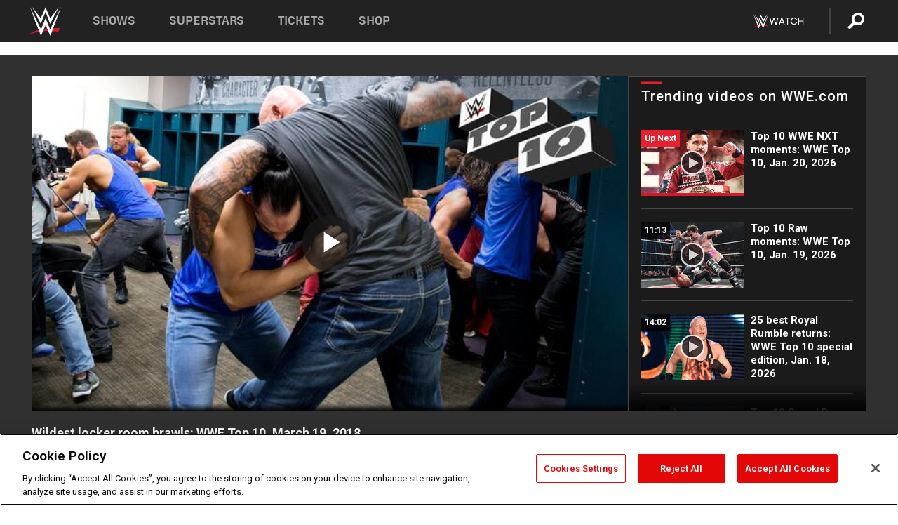

--- FILE ---
content_type: text/html; charset=UTF-8
request_url: https://www.wwe.com/videos/wildest-locker-room-brawls-wwe-top-10-march-19-2018
body_size: 17090
content:
<!DOCTYPE html>
<html lang="en" dir="ltr" prefix="og: https://ogp.me/ns#">
  <head>
    <meta charset="utf-8" />
<link rel="icon" href="/favicon.ico" type="image/x-icon" />
<meta name="description" content="A WWE locker room is not always the safest place for a Superstar to let down his or her guard. Here are 10 of the wildest locker room brawls in WWE history." />
<link rel="shortlink" href="https://www.wwe.com/videos/wildest-locker-room-brawls-wwe-top-10-march-19-2018" />
<link rel="canonical" href="https://www.wwe.com/videos/wildest-locker-room-brawls-wwe-top-10-march-19-2018" />
<link rel="image_src" href="https://www.wwe.com/f/styles/wwe_large/public/2019/02/20180315_top10_locker_room_brawls_right--6e6cdac849a62299f2daec70476def27.jpg" />
<meta property="og:site_name" content="WWE" />
<meta property="og:type" content="video.tv_show" />
<meta property="og:url" content="https://www.wwe.com/videos/wildest-locker-room-brawls-wwe-top-10-march-19-2018" />
<meta property="og:title" content="WWE Top 10: Wildest locker room brawls" />
<meta property="og:description" content="A WWE locker room is not always the safest place for a Superstar to let down his or her guard. Here are 10 of the wildest locker room brawls in WWE history." />
<meta property="og:image" content="https://www.wwe.com/f/styles/og_image/public/2019/02/20180315_top10_locker_room_brawls_right--6e6cdac849a62299f2daec70476def27.jpg" />
<meta property="fb:app_id" content="295666513781415" />
<meta name="twitter:card" content="player" />
<meta name="twitter:description" content="A WWE locker room is not always the safest place for a Superstar to let down his or her guard. Here are 10 of the wildest locker room brawls in WWE history." />
<meta name="twitter:site" content="@wwe" />
<meta name="twitter:title" content="WWE Top 10: Wildest locker room brawls" />
<meta name="twitter:image" content="https://www.wwe.com/f/styles/wwe_large/public/2019/02/20180315_top10_locker_room_brawls_right--6e6cdac849a62299f2daec70476def27.jpg" />
<meta name="twitter:app:name:iphone" content="WWE" />
<meta name="twitter:app:id:iphone" content="551798799" />
<meta name="twitter:app:name:ipad" content="WWE" />
<meta name="twitter:app:id:ipad" content="551798799" />
<meta name="twitter:app:name:googleplay" content="WWE" />
<meta name="twitter:app:id:googleplay" content="com.wwe.universe" />
<meta name="twitter:player" content="https://www.wwe.com/twitter-card-player/40039859" />
<meta name="twitter:player:width" content="768" />
<meta name="twitter:player:height" content="432" />
<meta name="twitter:player:stream" content="https://cdn5.wwe.com/wwe/2018/top10_locker_room_brawls_031918rev/top10_locker_room_brawls_031918rev_768x432.mp4" />
<meta name="twitter:player:stream:content_type" content="video/mp4" />
<meta name="apple-itunes-app" content="app-id=551798799, affiliate-data=KCBikRHks4I, app-argument=https://www.wwe.com" />
<meta name="Generator" content="Drupal 10 (https://www.drupal.org)" />
<meta name="MobileOptimized" content="width" />
<meta name="HandheldFriendly" content="true" />
<meta name="viewport" content="width=device-width, initial-scale=1, shrink-to-fit=no" />
<script> var googletag = googletag || {};
    googletag.cmd = googletag.cmd || []; </script>
<!-- Google Tag Manager -->
<script>
var ga_dev_acctlist = "qa-www,qa-wwe,integration-,stage,cube,ion,proxy,codeandtheory,jenkins,tyr,kyte,cloud,compute,net,ec2,qa-www-aws";
var ga_devid = "GTM-KMHBSF";
var ga_liveid = "GTM-N7776B";

var wweGTMID = ga_liveid;
var data = ga_dev_acctlist.split(',');
var i = 0;
var l = data.length;
for (; i < l; i++) {
  if (location.hostname.indexOf(data[i]) > -1) {
    wweGTMID = ga_devid;
    break;
  }
}
var wwe_ga_dataLayer = [];
</script>
  <script>
    var Drupal = Drupal || { 'settings': {}, 'behaviors': {}, 'locale': {} };
    if (typeof(Drupal.behaviors.wweAnalytics) != 'undefined') {
      wwe_ga_dataLayer = Drupal.behaviors.wweAnalytics.setBaseData(wwe_ga_dataLayer);
    }
  </script>
  <script>(function(w,d,s,l,i){w[l]=w[l]||[];w[l].push({'gtm.start':new Date().getTime(),event:'gtm.js'});var f=d.getElementsByTagName(s)[0],j=d.createElement(s),dl=l!='dataLayer'?'&l='+l:'';j.async=true;j.src='https://www.googletagmanager.com/gtm.js?id='+i+dl;f.parentNode.insertBefore(j,f);})(window,document,'script','wwe_ga_dataLayer',wweGTMID);</script>
<!-- End Google Tag Manager -->
<noscript><!-- Google Tag Manager (noscript) -->
<iframe src="//www.googletagmanager.com/ns.html?id=GTM-N7776B" height="0" width="0" style="display:none;visibility:hidden"></iframe>
  <!-- End Google Tag Manager (noscript) --></noscript>
<div id="teconsent-holder"><div id='teconsent'></div>
</div>
<script src="https://cdn.cookielaw.org/scripttemplates/otSDKStub.js"  type="text/javascript" charset="UTF-8" data-domain-script="018eed9f-9812-7750-999b-302e8f68d077" data-dLayer-name="wwe_ga_dataLayer" ></script>
<script type="text/javascript">
function OptanonWrapper() { }
</script>
<script type="text/javascript">
document.addEventListener("DOMContentLoaded", function () {
    window.easternDay = new Intl.DateTimeFormat("en-US", {
        timeZone: "America/New_York",
        weekday: "long"
    }).format(new Date());

    window.easternHour = parseInt(new Intl.DateTimeFormat("en-US", {
        timeZone: "America/New_York",
        hour: "numeric",
        hour12: false
    }).format(new Date()));

    window.showaepopup = window.easternHour >= 0 && window.easternHour < 20;

    if (window.location.href.indexOf("ismobile=true") > 0 || localStorage.getItem('isMobile') == 'true') {
        localStorage.setItem('isMobile', true);
        jQuery("li.hamburger").hide();
        jQuery("li.pull-right").hide();
        jQuery("div.pane-distributed-footer").hide();
        jQuery("#mini-panel-header_navigation").css({ "display": "none" });
        jQuery('.wwe-highlights-videos--wrapper').css({ "display": "none" });
        jQuery('.events-header--video').css({ "display": "none" });
        jQuery('.events-header--content').css({ "padding-top": "30px" });
        jQuery("body").attr('style', 'padding-top: 0px !important');
    }
});
</script>
<script>
const hideButtons = () =>
  document.querySelectorAll('.account-button').forEach(el => el.style.display = 'none');

new MutationObserver(hideButtons).observe(document.documentElement, { childList: true, subtree: true });
document.addEventListener('DOMContentLoaded', hideButtons);
</script>
<style type="text/css">
@media screen AND ( max-width:800px )  { .wwe-page-header--title { font-size: 5.5vw !important; } }
span[class^="wwe-shows-hub--show-network__netflix"] {  width:4em; top: 6px; left: 8px; }
</style>
<script>
(function () {

  var ALLOWED_DOMAINS = ['www.wwe.com'];

  function isAllowedHost(host) {
    host = String(host || '').toLowerCase();
    for (var i = 0; i < ALLOWED_DOMAINS.length; i++) {
      var d = String(ALLOWED_DOMAINS[i] || '').toLowerCase();
      if (!d) continue;
      if (host === d) return true;
      if (host.length > d.length && host.slice(-d.length - 1) === '.' + d) return true;
    }
    return false;
  }

  if (!isAllowedHost(window.location.hostname)) {
    return; 
  }

  function normalizeText(s) {

    return String(s || '')
      .replace(/\u00a0/g, ' ')
      .replace(/\s+/g, ' ')
      .replace(/^\s+|\s+$/g, '')
      .toUpperCase();
  }

  function adjustVendorLinks() {
    var anchors = document.querySelectorAll('a[href]');
    for (var i = 0; i < anchors.length; i++) {
      var a = anchors[i];
      var txt = normalizeText(a.textContent || a.innerText);

      if (txt === 'SIGN UP FOR PEACOCK') {
        if (a.parentNode) a.parentNode.removeChild(a);
        continue;
      }

      var raw = (a.getAttribute('href') || '').toLowerCase();
      var abs = (a.href || '').toLowerCase();
      if (raw.indexOf('peacocktv.com') !== -1 || abs.indexOf('peacocktv.com') !== -1) {
        var textNode = document.createTextNode(a.textContent || a.innerText || '');
        if (a.parentNode) a.parentNode.replaceChild(textNode, a);
      }
    }
  }

  if (document.readyState === 'loading') {
    document.addEventListener('DOMContentLoaded', adjustVendorLinks);
  } else {
    adjustVendorLinks();
  }
})();
</script>
<script type="text/javascript">
window.addEventListener('scroll', function() {
    document.querySelectorAll('.wwe-breaker--wrapper:not(.pageview-process)').forEach(div => {
        rect = div.getBoundingClientRect();
        windowHeight = window.innerHeight;
        if (rect.top <= (windowHeight / 2)-100 && rect.bottom >= (windowHeight / 2)-100) {
          div.classList.add('pageview-process');
          Drupal.behaviors.wweAnalytics.trackVirtualPageView(location.pathname, document.title);
        }
        
    });
});
</script>
<meta http-equiv="x-ua-compatible" content="ie=edge" />
<script src="https://player.wwe.com/release/v1.7.5/Player.js" type="text/javascript"></script>
<script src="https://imasdk.googleapis.com/js/sdkloader/ima3.js" type="text/javascript"></script>
<script src="https://imasdk.googleapis.com/js/sdkloader/ima3_dai.js" type="text/javascript"></script>
<script>window.a2a_config=window.a2a_config||{};a2a_config.callbacks=[];a2a_config.overlays=[];a2a_config.templates={};var a2a_config = a2a_config || {};
a2a_config.onclick = false;
a2a_config.icon_color = "#000";
a2a_config.exclude_services = [
      'amazon_wish_list', 'aol_mail', 'balatarin', 'bibsonomy', 'blogger', 'blogmarks', 'bluesky', 'bookmarks_fr', 'box_net', 'buffer', 'copy_link', 'diary_ru', 'diaspora', 'digg', 'diigo', 'douban', 'draugiem', 'evernote', 'facebook', 'fark', 'flipboard', 'folkd', 'gmail', 'google_classroom', 'google_translate', 'hacker_news', 'hatena', 'houzz', 'instapaper', 'kakao', 'known', 'line', 'linkedin', 'livejournal', 'mail_ru', 'mastodon', 'mendeley', 'meneame', 'message', 'messenger', 'mewe', 'micro_blog', 'mix', 'mixi', 'myspace', 'odnoklassniki', 'outlook_com', 'papaly', 'pinboard', 'pinterest', 'plurk', 'pocket', 'print', 'printfriendly', 'pusha', 'push_to_kindle', 'qzone', 'raindrop_io', 'reddit', 'rediff_mypage', 'refind', 'sina_weibo', 'sitejot', 'skype', 'slashdot', 'snapchat', 'stocktwits', 'svejo', 'symbaloo_bookmarks', 'teams', 'telegram', 'threema', 'trello', 'tumblr', 'twiddla', 'twitter', 'typepad', 'viber', 'vk', 'wechat', 'whatsapp', 'wordpress', 'wykop', 'xing', 'yahoo_mail', 'yummly', 'facebook_messenger', 'google_plus', 'float', 'google_gmail' ,'typepad_post','rediff','kindle_it','microsoft_teams','sms','x'];

a2a_config.prioritize = ["threads", "email"];
a2a_config.native_mobile_share = false;

// Set the Threads share endpoint to use the Web Intent URL
a2a_config.templates.threads = {
  // Use the standard Threads Web Intent URL
  url: 'https://www.threads.net/intent/post?url=${link}',
  // Optional: Remove any custom deep-link configuration if it exists
  // deep_link: null
};

// Disable post-share "Thanks for sharing" modal
a2a_config.thanks = {
    postShare: false,
};</script>
<style>.a2apage_wide.a2a_wide .a2a_more {
      display: none;
    }
#a2apage_dropdown #a2apage_mini_services a.a2a_i::after {
      content: none;
    }
#a2apage_dropdown #a2apage_mini_services a.a2a_i, i.a2a_i {
border : none !important;
line-height: 2;
}
#a2apage_dropdown {
      background-color: #000 !important;
}
#a2apage_dropdown #a2apage_mini_services .a2a_i {
      display: inline-block;
      width: 32px  !important;
      height: 32px  !important;
      overflow: hidden  !important;
    }
#a2apage_dropdown #a2apage_mini_services .a2a_i span {
      display: block;
      width: 100%  !important;
      height: 100%  !important;
    }
#a2apage_dropdown #a2apage_mini_services .a2a_i svg {
      width: 100%  !important;
      height: 100%  !important;
    }
 #a2apage_dropdown #a2apage_mini_services .a2a_i span::after {
      display: none !important;
    }

    .a2a_button_pinterest,
    .a2a_button_twitter,
    .a2a_button_tumblr {
      background-color: gray !important;
      color: gray !important;
      filter: grayscale(100%) !important;
      width: 32px;
      height: 32px;
    }
    .a2a_button_facebook::before,
    .a2a_button_pinterest::before,
    .a2a_button_twitter::before,
    .a2a_button_tumblr::before {
      content: "" !important;
    }
.a2a_floating_style {
    background-color: #f0f0f0; /* Example background color */
    border: 1px solid #ddd; /* Optional border styling */
}

.a2a_floating_style .a2a_button {
    background-color: #ff6347; /* Example button color */
    color: white; /* Text color for the buttons */
}

.a2a_floating_style .a2a_button:hover {
    background-color: #ff4500; /* Hover effect color */
}

//* Main social buttons */
.a2a_button_facebook, .a2a_button_x {
  display: inline-block;
  margin-right: 0px;
  background-size: contain;
  width: 34px;
  height: 24px;
}

/* Custom tooltip container */
.custom-tooltip {
  position: relative;
  display: inline-block;
  padding-left:10px;
}

/* Tooltip text (hidden by default) */
.tooltiptext {
  display: none;
  position: absolute;
  background-color: #fff;
  border: 1px solid #ccc;
  box-shadow: 0 0 10px rgba(0,0,0,0.1);
  margin-top: 10px;
  padding: 10px;
  list-style: none;
  z-index: 1000;
}

/* Tooltip items */
.tooltiptext li {
  margin-bottom: 5px;
}

.tooltiptext li:last-child {
  margin-bottom: 0;
}

/* Toggle button */
.icon-svg.social-menu-toggle {
  cursor: pointer;
  display: inline-block;
  vertical-align: middle;
}

.icon-svg.social-menu-toggle svg {
  fill: #000;
  width: 24px;
  height: 24px;
}

/* Adjustments to tooltip appearance */
.tooltiptext a {
  display: inline-block;
  width: 24px;
  height: 24px;
  background-size: contain;
  background-repeat: no-repeat;
}</style>

    <title>Wildest locker room brawls: WWE Top 10, March 19, 2018 | WWE</title>
    <link rel="stylesheet" media="all" href="/f/css/css_nrDEQia9yQb20036uabMvyKqur8OzpdsciBZcFQwLNM.css?delta=0&amp;language=en&amp;theme=wwe_theme&amp;include=[base64]" />
<link rel="stylesheet" media="all" href="https://player.wwe.com/release/v1.7.5/Player.css" />
<link rel="stylesheet" media="all" href="/f/css/css_sHQ-CqChBSEf8NX6fkuxDFLuItt990emIizthYuJ-yA.css?delta=2&amp;language=en&amp;theme=wwe_theme&amp;include=[base64]" />
<link rel="stylesheet" media="all" href="//use.fontawesome.com/releases/v5.13.0/css/all.css" />
<link rel="stylesheet" media="all" href="/f/css/css_zFo3DGVRIjXdSBAN4A9bO4tNmYeHfZGBP1ToN1lObOs.css?delta=4&amp;language=en&amp;theme=wwe_theme&amp;include=[base64]" />

    
  </head>
  <body class="exclude-node-title layout-no-sidebars page-node-40039859 path-node node--type-video">
    <a href="#main-content" class="visually-hidden-focusable" aria-label="main-content">
      Skip to main content
    </a>
    
      <div class="dialog-off-canvas-main-canvas" data-off-canvas-main-canvas>
            
  <div id="page-wrapper">
    <div id="page">
          <header id="header" class="header" role="banner" aria-label="Site header">
                                        <nav class="navbar navbar-dark bg-primary navbar-expand-lg" id="navbar-main" aria-label="main-navigation">
                                      <a href="/" title="Home" rel="home" class="navbar-brand">
              <img src="/themes/custom/wwe_theme/logo.svg" alt="Home" class="img-fluid d-inline-block align-top" />
            
    </a>
    

                                  <button class="navbar-toggler collapsed" type="button" data-bs-toggle="collapse" data-bs-target="#CollapsingNavbar" aria-controls="CollapsingNavbar" aria-expanded="false" aria-label="Toggle navigation"><span class="navbar-toggler-icon"></span></button>
                  <div class="collapse navbar-collapse justify-content-end" id="CollapsingNavbar">
                                          <nav role="navigation" aria-labelledby="block-wwe-theme-main-menu-menu" id="block-wwe-theme-main-menu" class="block block-menu navigation menu--main">
            
  <h2 class="visually-hidden" id="block-wwe-theme-main-menu-menu">Main navigation</h2>
  

        
              <ul class="clearfix nav navbar-nav" data-component-id="bootstrap_barrio:menu_main">
                    <li class="nav-item">
                          <a href="/shows" class="nav-link nav-link--shows" data-drupal-link-system-path="node/50000001">Shows</a>
              </li>
                <li class="nav-item">
                          <a href="/superstars" class="nav-link nav-link--superstars" data-drupal-link-system-path="node/50000002">Superstars</a>
              </li>
                <li class="nav-item">
                          <a href="/events" class="nav-link nav-link--events" data-drupal-link-system-path="node/50000003">Tickets</a>
              </li>
                <li class="nav-item">
                          <a href="https://shop.wwe.com/en/?_s=bm-HP-WWEcom-Shop-Main_Nav-2022" class="nav-link nav-link-https--shopwwecom-en--sbm-hp-wwecom-shop-main-nav-2022">Shop</a>
              </li>
        </ul>
  



  </nav>
<div id="block-wwe-theme-mainmenuaccountblock" class="block block-wwe-global-panes block-main-menu-account-block">
  
    
      <div class="content">
          <nav class="wwe-header-navigation">
        <div class="desktop-menu">
            <div class="pull-right wwe-geo-group">
                                                                        <div class="network-promo-component network-promo-button element-invisible wwe-geo-element" data-countries="ao,at,be,bj,bw,bf,bi,cv,kh,cm,cf,km,cg,ci,cd,gq,er,sz,et,fr,gf,pf,tf,ga,gm,de,gh,gn,gw,va,it,jp,ke,kr,ls,lr,li,lu,mg,mw,ml,mu,yt,mz,na,nc,ne,ng,ph,re,rw,sh,mf,pm,sm,st,sn,sc,sl,za,ch,tz,tg,ug,wf,zm,zw" data-include="in" data-color="#D0021B" tabindex="0">
                        <img src="/f/styles/scaleto240with/public/all/2022/09/nav-Network-WWENetwork%402x--27641c123206feea4d9cfe8b2fa1406e.png" alt="Watch on WWE Network" title="Watch on WWE Network" class="network-logo">
                        <div class="network-promo">
                                        <p>Watch every Premium Live Event and get unlimited access to WWE&#039;s premium content - available to you anywhere, anytime, on any device.</p>
                        <a class="wwe-button button-default" href="https://www.wwe.com/wwenetwork?utm_source=wwecom&amp;utm_medium=nav&amp;utm_campaign=evergreen" target="_blank">Go to WWE Network</a>
            </div>
        </div>
    
                                                        <div class="network-promo-component network-promo-button element-invisible wwe-geo-element" data-countries="zz" data-include="ex" data-color="" tabindex="0">
                        <img src="/f/styles/scaleto240with/public/all/2025/01/netflixWWE_192x48--ab18e68e7aa037bceceac17f0fbe4bcd.png" alt="" title="" class="network-logo">
                        <div class="network-promo">
                                        <p>Watch every Premium Live Event and enjoy some of your favorite WWE content on Netflix</p>
                        <a class="wwe-button button-default" href="https://www.netflix.com/title/81788927" target="_blank">Go to Netflix</a>
            </div>
        </div>
    
                                                        <div class="network-promo-component network-promo-button element-invisible wwe-geo-element" data-countries="zz" data-include="in" data-color="#c48942 " tabindex="0">
                        <img src="/f/styles/scaleto240with/public/all/2023/01/nav-network-WatchOnSonyLiv-CTA-183x48--760f6aa68e476bb3003fc045c38705a0.png" alt="Watch on Sony LIV " title="Watch on Sony LIV " class="network-logo">
                        <div class="network-promo">
                                        <p>Visit Sony LIV to sign in or sign up and enjoy WWE&#039;s premium content. </p>
                        <a class="wwe-button button-default" href="https://www.sonyliv.com/signin?utm_source=wwe&amp;utm_medium=referral&amp;utm_campaign=wwe_acq&amp;utm_term=go_to_sonyliv" target="_blank">Go to Sony LIV </a>
            </div>
        </div>
    
                                                        <div class="network-promo-component network-promo-button element-invisible wwe-geo-element" data-countries="zzz" data-include="in" data-color="#0181C4" tabindex="0">
                        <img src="/f/styles/scaleto240with/public/all/2023/01/nav-Network-Flow-CTA--f8b50f2dde73e4e7e185be36eeb510e5.png" alt="Flow" title="Flow" class="network-logo">
                        <div class="network-promo">
                                        <p>Watch WrestleMania and other WWE Premium Live Events on Flow.</p>
                        <a class="wwe-button button-default" href="https://www.flowsports.co" target="_blank">Go to Flow</a>
            </div>
        </div>
    
                                                        <div class="network-promo-component network-promo-button element-invisible wwe-geo-element" data-countries="us,as,gu,mp,pr,vi,um" data-include="in" data-color="red" tabindex="0">
                        <img src="/f/styles/scaleto240with/public/2025/09/watch-wwe-flat-horizontal-white-220x46.png" alt="How to Watch" title="How to Watch" class="network-logo">
                        <div class="network-promo">
                                        <p>Learn how to access and stream WWE content online, including every WWE Premium Live Event, your favorite shows, historical and recent, and even watch Raw live. </p>
                        <a class="wwe-button button-default" href="https://wwenetwork.com" target="_blank">Learn More</a>
            </div>
        </div>
    
                                                    <div class="vertical-break"></div>
                <div class="account-button"></div>
                <span class="search">
                    <a href="/search">
                        <img class="icon" title="Search icon" alt="If you hit on this search icon then you will be redirected to https://watch.wwe.com/search" src="/modules/custom/wwe_global_panes/assets/img/search-thicc.svg">
                    </a>
                </span>
            </div>
        </div>

                    <ul class='mobile-menu wwe-geo-group'>
                                                <li class="element-invisible wwe-geo-element network-promo-component" data-countries="ao,at,be,bj,bw,bf,bi,cv,kh,cm,cf,km,cg,ci,cd,gq,er,sz,et,fr,gf,pf,tf,ga,gm,de,gh,gn,gw,va,it,jp,ke,kr,ls,lr,li,lu,mg,mw,ml,mu,yt,mz,na,nc,ne,ng,ph,re,rw,sh,mf,pm,sm,st,sn,sc,sl,za,ch,tz,tg,ug,wf,zm,zw" data-include="in" data-color="#D0021B">
            <div class="mobile-network-promo">
                <div class="mobile-network-promo_image">
                                            <img src="/f/styles/scaleto240with/public/all/2022/09/nav-Network-WWENetwork%402x--27641c123206feea4d9cfe8b2fa1406e.png" height="24" alt="Watch on WWE Network" title="Watch on WWE Network">
                                                        </div>
                                    <div class="mobile-network-promo_text">Watch every Premium Live Event and get unlimited access to WWE&#039;s premium content - available to you anywhere, anytime, on any device.</div>
                                <a class="wwe-button button-promo button-default" href="https://www.wwe.com/wwenetwork?utm_source=wwecom&amp;utm_medium=nav&amp;utm_campaign=evergreen" target="_blank">Go to WWE Network</a>
            </div>
        </li>
    
                                                <li class="element-invisible wwe-geo-element network-promo-component" data-countries="zz" data-include="ex" data-color="">
            <div class="mobile-network-promo">
                <div class="mobile-network-promo_image">
                                            <img src="/f/styles/scaleto240with/public/all/2025/01/netflixWWE_192x48--ab18e68e7aa037bceceac17f0fbe4bcd.png" height="24" alt="" title="">
                                                        </div>
                                    <div class="mobile-network-promo_text">Watch every Premium Live Event and enjoy some of your favorite WWE content on Netflix</div>
                                <a class="wwe-button button-promo button-default" href="https://www.netflix.com/title/81788927" target="_blank">Go to Netflix</a>
            </div>
        </li>
    
                                                <li class="element-invisible wwe-geo-element network-promo-component" data-countries="zz" data-include="in" data-color="#c48942 ">
            <div class="mobile-network-promo">
                <div class="mobile-network-promo_image">
                                            <img src="/f/styles/scaleto240with/public/all/2023/01/nav-network-WatchOnSonyLiv-CTA-183x48--760f6aa68e476bb3003fc045c38705a0.png" height="24" alt="Watch on Sony LIV " title="Watch on Sony LIV ">
                                                        </div>
                                    <div class="mobile-network-promo_text">Visit Sony LIV to sign in or sign up and enjoy WWE&#039;s premium content. </div>
                                <a class="wwe-button button-promo button-default" href="https://www.sonyliv.com/signin?utm_source=wwe&amp;utm_medium=referral&amp;utm_campaign=wwe_acq&amp;utm_term=go_to_sonyliv" target="_blank">Go to Sony LIV </a>
            </div>
        </li>
    
                                                <li class="element-invisible wwe-geo-element network-promo-component" data-countries="zzz" data-include="in" data-color="#0181C4">
            <div class="mobile-network-promo">
                <div class="mobile-network-promo_image">
                                            <img src="/f/styles/scaleto240with/public/all/2023/01/nav-Network-Flow-CTA--f8b50f2dde73e4e7e185be36eeb510e5.png" height="24" alt="Flow" title="Flow">
                                                        </div>
                                    <div class="mobile-network-promo_text">Watch WrestleMania and other WWE Premium Live Events on Flow.</div>
                                <a class="wwe-button button-promo button-default" href="https://www.flowsports.co" target="_blank">Go to Flow</a>
            </div>
        </li>
    
                                                <li class="element-invisible wwe-geo-element network-promo-component" data-countries="us,as,gu,mp,pr,vi,um" data-include="in" data-color="red">
            <div class="mobile-network-promo">
                <div class="mobile-network-promo_image">
                                            <img src="/f/styles/scaleto240with/public/2025/09/watch-wwe-flat-horizontal-white-220x46.png" height="24" alt="How to Watch" title="How to Watch">
                                                        </div>
                                    <div class="mobile-network-promo_text">Learn how to access and stream WWE content online, including every WWE Premium Live Event, your favorite shows, historical and recent, and even watch Raw live. </div>
                                <a class="wwe-button button-promo button-default" href="https://wwenetwork.com" target="_blank">Learn More</a>
            </div>
        </li>
    
                            </ul>
            <div class="mobile-menu-underlay"></div>
            </nav>
    </div>
  </div>


                                                          </div>
                                                          </nav>
                        </header>
                  <div class="highlighted">
          <aside class="container-fluid section clearfix" role="complementary">
              <div data-drupal-messages-fallback class="hidden"></div>


          </aside>
        </div>
                  <div id="main-wrapper" class="layout-main-wrapper clearfix">
                  <div id="main" class="container-fluid">
            
            <div class="row row-offcanvas row-offcanvas-left clearfix">
                                  <main class="main-content col" id="content" role="main" >
                  <section class="section">
                                    <a href="#main-content" id="main-content" aria-label="main-content" tabindex="-1"></a>
                      <div id="block-wwe-theme-page-title" class="block block-core block-page-title-block">
  
    
      <div class="content">
      
  <h1 class="hidden title"><span class="field field--name-title field--type-string field--label-hidden">Wildest locker room brawls: WWE Top 10, March 19, 2018</span>
</h1>


    </div>
  </div>
<div id="block-wwe-theme-content" class="block block-system block-system-main-block">
  
    
      <div class="content">
      <div class="l-page l-frame-wrap l-hybrid-col-frame hybrid-col-frame" id="page">
  <div class="l-hybrid-col-frame_breaker-wrap hybrid-col-frame_breaker-wrap">
    <div class="l-hybrid-col-frame_breaker hybrid-col-frame_breaker">
      <div data-wname="video_playlists_pane" data-pos="0" class="panel-pane pane-video-playlists-pane">
        <section class="vlp">
                    <section class="wwe-videobox">
            <div class="wwe-videobox--videoarea">
             <div id="wwe-videobox--videoarea"></div>
            </div>
              <div class="wwe-videobox--cap">
                <div class="clearfix">
                  <div class="wwe-videobox--toggles">
                    <button class="description-toggle" aria-label="Show video description"></button>
                    <button class="video-share-toggle" aria-label="Open share options"></button>
                  </div>
                  <div class="wwe-videobox--copy">
                    <h1 class="wwe-videobox--cap--title"></h1>
                    <p class="wwe-videobox--cap--description"></p>
                    <div class="wwe-mobile--sponsors">
                      <div class="wwe-sponsored--track"></div>
                    </div>
                  </div>
                </div>
              </div>

            <!-- Playlist Section -->

            <aside class="wwe-videobox--playlist clearfix vlp-pre-play" style="border-left: 1px solid #474747;width: 340px;height: 100%;position: absolute;right: 0;top: 0;">
              <div class="wwe-videobox--playlist--title-container">
                <div class="wwe-videobox--playlist--title">
                  <svg width="90" height="5" viewBox="60 0 3 5">
                    <line x1="0" y1="3" x2="90" y2="3" stroke-width="3" />
                  </svg>
                  <h3 class="wwe-videobox--playlist--title-copy"></h3>
                </div>
              </div>
              <div class="wwe-videobox--playlist--items"></div>
            </aside>
          </section>
          
          <div class="wwe-footer vlp-pre-play">
            <div class="wwe-footer--sponsors">
              <div class="wwe-sponsored--track">
              
              </div>
            </div>
          </div>
        </section>

        <!-- related content Section -->

          <section class="wwe-vlanding vlp-pre-play">
            
          
        </section>
      </div>
    </div>
  </div><!-- end l-hybrid-col-frame_breaker -->

  <div class="l-hybrid-col-frame_col-wrap hybrid-col-frame_col-wrap">

    <div class="l-hybrid-col-frame_left hybrid-col-frame_left">
    </div><!-- end l-hybrid-col-frame_main -->
  
    <div class="l-hybrid-col-frame_rail-wrap hybrid-col-frame_rail-wrap">
      <div class="l-hybrid-col-frame_rail hybrid-col-frame_rail frame-rail-5">
        <div data-wname="ads_rail_pane" data-pos="0" class="panel-pane pane-ads-rail-pane">
          <div class="wwe-ad--rail wwe-ad--rail-1">
            <!-- <div id="wwe-ad-rail-9593876981"></div> -->
          </div>
        </div>
      </div><!-- end l-hybrid-col-frame_rail -->
    </div><!-- end l-hybrid-col-frame_rail-wrap -->
  
  </div><!-- end l-hybrid-col-frame_col-wrap -->
  
  <div class="l-hybrid-col-frame_bottom hybrid-col-frame_bottom">
    <div data-wname="distributed_footer" data-pos="0" class="panel-pane pane-distributed-footer">
  
      <!-- footer here -->
  
      
  
      <div class="wwe-breaker-ad wwe-ad--rail wwe-breaker-ad--distributed-footer">
      </div>
    </div>
  </div>
  
    </div>
  </div>


                  </section>
                </main>
                                        </div>
          </div>
              </div>
                <footer class="site-footer" aria-label="footer-navigation">
                  <div class="container-fluid">
                                      <div class="site-footer__bottom">
                  <section class="row region region-footer-fifth">
    <nav role="navigation" aria-labelledby="block-wwe-theme-footer-menu" id="block-wwe-theme-footer" class="block block-menu navigation menu--footer">
            
  <h2 class="visually-hidden" id="block-wwe-theme-footer-menu">Footer</h2>
  

        
              <ul class="clearfix nav flex-row" data-component-id="bootstrap_barrio:menu_columns">
                    <li class="nav-item menu-item--expanded">
                <span class="nav-link nav-link-">Corporate</span>
                                <ul class="flex-column">
                    <li class="nav-item">
                <a href="https://corporate.wwe.com/" class="nav-link nav-link-https--corporatewwecom-">Corporate</a>
              </li>
                <li class="nav-item">
                <a href="https://corporate.wwe.com/careers" class="nav-link nav-link-https--corporatewwecom-careers">Careers</a>
              </li>
                <li class="nav-item">
                <a href="https://corporate.wwe.com/impact" class="nav-link nav-link-https--corporatewwecom-impact">Impact</a>
              </li>
                <li class="nav-item">
                <a href="/main-help/contact-us" class="nav-link nav-link--main-help-contact-us" data-drupal-link-system-path="node/35000506">Contact</a>
              </li>
        </ul>
  
              </li>
                <li class="nav-item menu-item--expanded">
                <span class="nav-link nav-link-">WWE.com </span>
                                <ul class="flex-column">
                    <li class="nav-item">
                <a href="/news" class="nav-link nav-link--news" data-drupal-link-system-path="node/50000005">WWE News</a>
              </li>
                <li class="nav-item">
                <a href="/videos" class="nav-link nav-link--videos" data-drupal-link-system-path="node/50000007">WWE Videos</a>
              </li>
                <li class="nav-item">
                <a href="/photos" class="nav-link nav-link--photos" data-drupal-link-system-path="node/50000006">WWE Photos</a>
              </li>
                <li class="nav-item">
                <a href="https://onlocationexp.com/wwe?utm_source=wwe.com&amp;utm_medium=referral&amp;utm_campaign=wwe-footer" class="nav-link nav-link-https--onlocationexpcom-wweutm-sourcewwecomutm-mediumreferralutm-campaignwwe-footer">Priority Pass</a>
              </li>
        </ul>
  
              </li>
                <li class="nav-item menu-item--expanded">
                <span class="nav-link nav-link-">About</span>
                                <ul class="flex-column">
                    <li class="nav-item">
                <a href="/page/privacy-policy" class="nav-link nav-link--page-privacy-policy" data-drupal-link-system-path="node/35000502">Privacy Policy</a>
              </li>
                <li class="nav-item">
                <a href="/page/copyright" class="nav-link nav-link--page-copyright" data-drupal-link-system-path="node/35000505">Copyright</a>
              </li>
                <li class="nav-item">
                <a href="/page/terms-and-conditions" class="nav-link nav-link--page-terms-and-conditions" data-drupal-link-system-path="node/35000507">Terms of Use</a>
              </li>
                <li class="nav-item">
                <a href="" class="nav-link nav-link-">Your Privacy Choices</a>
              </li>
        </ul>
  
              </li>
                <li class="nav-item menu-item--expanded">
                <span class="nav-link nav-link-">Help </span>
                                <ul class="flex-column">
                    <li class="nav-item">
                <a href="/page/security-policy" class="nav-link nav-link--page-security-policy" data-drupal-link-system-path="node/40002086">Security</a>
              </li>
                <li class="nav-item">
                <a href="https://help.wwe.com/" class="nav-link nav-link-https--helpwwecom-">Help Center</a>
              </li>
                <li class="nav-item">
                <a href="/page/cookie-policy" class="nav-link nav-link--page-cookie-policy" data-drupal-link-system-path="node/40017960">Cookie Policy</a>
              </li>
                <li class="nav-item">
                <a href="https://help.wwe.com/Answer/Detail/18?utm_source=dotcom&amp;utm_medium=web&amp;utm_campaign=closed_captions&amp;utm_content=footer_link" class="nav-link nav-link-https--helpwwecom-answer-detail-18utm-sourcedotcomutm-mediumwebutm-campaignclosed-captionsutm-contentfooter-link">Closed Captions</a>
              </li>
        </ul>
  
              </li>
                <li class="nav-item menu-item--expanded">
                <span class="nav-link nav-link-">Global Sites </span>
                                <ul class="flex-column">
                    <li class="nav-item">
                <a href="https://arabic.wwe.com/" class="nav-link nav-link-https--arabicwwecom-">Arabic</a>
              </li>
        </ul>
  
              </li>
        </ul>
  



  </nav>
<div class="views-element-container block block-views block-views-blockfooter-section-block-1" id="block-wwe-theme-views-block-footer-section-block-1">
  
    
      <div class="content">
      <div><div class="view view-footer-section view-id-footer_section view-display-id-block_1 js-view-dom-id-846f2bbd45acb0ffce792c192aa5446ad39cc58ef7823ece75c1cf7139b3a5b5">
  
    
      
      <div class="view-content row">
      
    <div>
    <div>
                      <div class="views-row"><div class="views-field views-field-nothing"><span class="field-content"><div class="footer-logo">
      <img src="/themes/custom/wwe_theme/logo.svg" alt="WWE Logo">
    </div></span></div></div>
            </div>
    </div>
  

    </div>
  
          </div>
</div>

    </div>
  </div>

  </section>

              </div>
                      </div>
              </footer>
          </div>
  </div>
  
  </div>

    
    <script type="application/json" data-drupal-selector="drupal-settings-json">{"path":{"baseUrl":"\/","pathPrefix":"","currentPath":"node\/40039859","currentPathIsAdmin":false,"isFront":false,"currentLanguage":"en"},"pluralDelimiter":"\u0003","suppressDeprecationErrors":true,"WWEVideoLanding":{"initialVideoId":"40039859","initialVideo":{"sponsors":"","numSponsors":false,"title":"Trending videos on WWE.com","playlist":[{"image":"\/f\/styles\/wwe_16_9_s\/public\/2019\/02\/20180315_top10_locker_room_brawls_right--6e6cdac849a62299f2daec70476def27.jpg","image_uri":"public:\/\/\/2019\/02\/20180315_top10_locker_room_brawls_right--6e6cdac849a62299f2daec70476def27.jpg","file":"\/\/vod.wwe.com\/vod\/2018\/,1080,720,540,432,360,288,\/top10_locker_room_brawls_031918rev.m3u8","fid":"40326230","title":"Wildest locker room brawls: WWE Top 10, March 19, 2018","nid":40039859,"description":"A WWE locker room is not always the safest place for a Superstar to let down his or her guard. Here are 10 of the wildest locker room brawls in WWE history.","vms_id":95869,"wwe_network":false,"link_url":null,"featured_link":{"#theme":"playlist_item","#title":"Wildest locker room brawls: WWE Top 10, March 19, 2018","#image":"\/f\/styles\/wwe_16_9_s\/public\/2019\/02\/20180315_top10_locker_room_brawls_right--6e6cdac849a62299f2daec70476def27.jpg","#video_preview_image":"public:\/\/\/2019\/02\/20180315_top10_locker_room_brawls_right--6e6cdac849a62299f2daec70476def27.jpg","#file_path":"\/\/vod.wwe.com\/vod\/2018\/,1080,720,540,432,360,288,\/top10_locker_room_brawls_031918rev.m3u8","#nid":40039859,"#link_classes":"wwe-related-media--item wwe-video-explorer-event js-video--btn js-track video-play-large wwe-display-duration","#duration":"06:00","#playlist_id":0,"#link":"\u003Ca href=\u0022\/videos\/wildest-locker-room-brawls-wwe-top-10-march-19-2018\u0022\u003EWildest locker room brawls: WWE Top 10, March 19, 2018\u003C\/a\u003E","#is_network_video":false,"#network_video_class":""},"ads_disabled":0,"sponsors":[],"path":"\/videos\/wildest-locker-room-brawls-wwe-top-10-march-19-2018","abs_path":"https:\/\/www.wwe.com\/videos\/wildest-locker-room-brawls-wwe-top-10-march-19-2018","network_logged_in_cta":"","show_name":"WWE Top 10","episode_name":"","countries":[],"country_logic":"","mediaid":"l9NpRQIK","tracks":[{"label":"English","file":"https:\/\/cdn5.wwe.com\/wwe\/2018\/top10_locker_room_brawls_031918rev\/top10_locker_room_brawls_031918rev_cc_en.vtt","kind":"captions"},{"file":"https:\/\/cdn1.wwe.com\/hd_video1\/wwe\/2018\/top10_locker_room_brawls_031918rev\/top10_locker_room_brawls_031918rev.vtt","kind":"thumbnails"}],"playlist_offset":0,"playlist_nid":0,"backfilled":false,"parent_playlist_nid":0,"playlist_title":"Trending videos on WWE.com","playlist_short_headline":"Trending videos on WWE.com","playlist_video_strip_headline":"Trending videos on WWE.com","video_offset":0,"picture":"  \u003Cimg srcset=\u0022\/f\/styles\/wwe_16_9_highlight_l\/public\/2019\/02\/20180315_top10_locker_room_brawls_right--6e6cdac849a62299f2daec70476def27.jpg 1x\u0022 width=\u0022167\u0022 height=\u002294\u0022 alt=\u0022WWE Photo\u0022 src=\u0022\/f\/styles\/wwe_16_9_highlight_l\/public\/2019\/02\/20180315_top10_locker_room_brawls_right--6e6cdac849a62299f2daec70476def27.jpg\u0022 title=\u0022WWE Photo\u0022 loading=\u0022lazy\u0022 \/\u003E\n "}]},"takeoverBg":"\/a\/i\/fpo\/premier-raw-bg.jpg","DeferredJs":[],"initialPlaylist":{"sponsors":"","numSponsors":false,"title":"Trending videos on WWE.com","playlist":[{"image":"\/f\/styles\/wwe_16_9_s\/public\/2019\/02\/20180315_top10_locker_room_brawls_right--6e6cdac849a62299f2daec70476def27.jpg","image_uri":"public:\/\/\/2019\/02\/20180315_top10_locker_room_brawls_right--6e6cdac849a62299f2daec70476def27.jpg","file":"\/\/vod.wwe.com\/vod\/2018\/,1080,720,540,432,360,288,\/top10_locker_room_brawls_031918rev.m3u8","fid":"40326230","title":"Wildest locker room brawls: WWE Top 10, March 19, 2018","nid":40039859,"description":"A WWE locker room is not always the safest place for a Superstar to let down his or her guard. Here are 10 of the wildest locker room brawls in WWE history.","vms_id":95869,"wwe_network":false,"link_url":null,"featured_link":{"#theme":"playlist_item","#title":"Wildest locker room brawls: WWE Top 10, March 19, 2018","#image":"\/f\/styles\/wwe_16_9_s\/public\/2019\/02\/20180315_top10_locker_room_brawls_right--6e6cdac849a62299f2daec70476def27.jpg","#video_preview_image":"public:\/\/\/2019\/02\/20180315_top10_locker_room_brawls_right--6e6cdac849a62299f2daec70476def27.jpg","#file_path":"\/\/vod.wwe.com\/vod\/2018\/,1080,720,540,432,360,288,\/top10_locker_room_brawls_031918rev.m3u8","#nid":40039859,"#link_classes":"wwe-related-media--item wwe-video-explorer-event js-video--btn js-track video-play-large wwe-display-duration","#duration":"06:00","#playlist_id":0,"#link":"\u003Ca href=\u0022\/videos\/wildest-locker-room-brawls-wwe-top-10-march-19-2018\u0022\u003EWildest locker room brawls: WWE Top 10, March 19, 2018\u003C\/a\u003E","#is_network_video":false,"#network_video_class":""},"ads_disabled":0,"sponsors":[],"path":"\/videos\/wildest-locker-room-brawls-wwe-top-10-march-19-2018","abs_path":"https:\/\/www.wwe.com\/videos\/wildest-locker-room-brawls-wwe-top-10-march-19-2018","network_logged_in_cta":"","show_name":"WWE Top 10","episode_name":"","countries":[],"country_logic":"","mediaid":"l9NpRQIK","tracks":[{"label":"English","file":"https:\/\/cdn5.wwe.com\/wwe\/2018\/top10_locker_room_brawls_031918rev\/top10_locker_room_brawls_031918rev_cc_en.vtt","kind":"captions"},{"file":"https:\/\/cdn1.wwe.com\/hd_video1\/wwe\/2018\/top10_locker_room_brawls_031918rev\/top10_locker_room_brawls_031918rev.vtt","kind":"thumbnails"}],"playlist_offset":0,"playlist_nid":0,"backfilled":false,"parent_playlist_nid":0,"playlist_title":"Trending videos on WWE.com","playlist_short_headline":"Trending videos on WWE.com","playlist_video_strip_headline":"Trending videos on WWE.com","video_offset":0,"picture":"  \u003Cimg srcset=\u0022\/f\/styles\/wwe_16_9_highlight_l\/public\/2019\/02\/20180315_top10_locker_room_brawls_right--6e6cdac849a62299f2daec70476def27.jpg 1x\u0022 width=\u0022167\u0022 height=\u002294\u0022 alt=\u0022WWE Photo\u0022 src=\u0022\/f\/styles\/wwe_16_9_highlight_l\/public\/2019\/02\/20180315_top10_locker_room_brawls_right--6e6cdac849a62299f2daec70476def27.jpg\u0022 title=\u0022WWE Photo\u0022 loading=\u0022lazy\u0022 \/\u003E\n ","duration":"06:00"},{"image":"\/f\/styles\/wwe_16_9_s\/public\/video\/thumb\/2026\/01\/top10nxt894_ntwk.jpg","image_uri":"public:\/\/video\/thumb\/2026\/01\/top10nxt894_ntwk.jpg","file":"\/\/vod.wwe.com\/vod\/2026\/,1080,720,540,432,360,288,\/nxt894_top10.m3u8","fid":"40719588","title":"Top 10 WWE NXT moments: WWE Top 10, Jan. 20, 2026","nid":50004522,"description":"Take a look back and revisit the most incredible, shocking, and amazing moments from the January 20 episode of WWE NXT. Catch WWE action on the ESPN App, Netflix, Peacock, USA Network, CW Network and more.","vms_id":243907,"wwe_network":false,"link_url":null,"featured_link":{"#theme":"playlist_item","#title":"Top 10 WWE NXT moments: WWE Top 10, Jan. 20, 2026","#image":"\/f\/styles\/wwe_16_9_s\/public\/video\/thumb\/2026\/01\/top10nxt894_ntwk.jpg","#video_preview_image":"public:\/\/video\/thumb\/2026\/01\/top10nxt894_ntwk.jpg","#file_path":"\/\/vod.wwe.com\/vod\/2026\/,1080,720,540,432,360,288,\/nxt894_top10.m3u8","#nid":50004522,"#link_classes":"wwe-related-media--item wwe-video-explorer-event js-video--btn js-track video-play-large wwe-display-duration","#duration":"08:32","#playlist_id":0,"#link":"\u003Ca href=\u0022\/videos\/top-10-wwe-nxt-moments-wwe-top-10-jan-20-2026\u0022\u003ETop 10 WWE NXT moments: WWE Top 10, Jan. 20, 2026\u003C\/a\u003E","#is_network_video":false,"#network_video_class":""},"ads_disabled":0,"sponsors":[],"path":"\/videos\/top-10-wwe-nxt-moments-wwe-top-10-jan-20-2026","abs_path":"https:\/\/www.wwe.com\/videos\/top-10-wwe-nxt-moments-wwe-top-10-jan-20-2026","network_logged_in_cta":"","show_name":"WWE Top 10","episode_name":"","countries":[],"country_logic":"","tracks":[{"label":"en","file":"https:\/\/cdn5.wwe.com\/wwe%2F2026%2Fnxt894_top10%2Fnxt894_top10_cc_en.vtt","kind":"captions"}],"picture":"  \u003Cimg srcset=\u0022\/f\/styles\/wwe_16_9_highlight_l\/public\/video\/thumb\/2026\/01\/top10nxt894_ntwk.jpg 1x\u0022 width=\u0022167\u0022 height=\u002294\u0022 alt=\u0022WWE Photo\u0022 src=\u0022\/f\/styles\/wwe_16_9_highlight_l\/public\/video\/thumb\/2026\/01\/top10nxt894_ntwk.jpg\u0022 title=\u0022WWE Photo\u0022 loading=\u0022lazy\u0022 \/\u003E\n ","duration":"08:32"},{"image":"\/f\/styles\/wwe_16_9_s\/public\/video\/thumb\/2026\/01\/top10raw1704_ntwk.jpg","image_uri":"public:\/\/video\/thumb\/2026\/01\/top10raw1704_ntwk.jpg","file":"\/\/vod.wwe.com\/vod\/2026\/,1080,720,540,432,360,288,\/raw1704_top10_final.m3u8","fid":"40719468","title":"Top 10 Raw moments: WWE Top 10, Jan. 19, 2026","nid":50004497,"description":"Take a look back and revisit the most amazing, shocking, and incredible moments from the latest episode of Raw. Catch WWE action on the ESPN App, Netflix, Peacock, USA Network, CW Network and more.","vms_id":243889,"wwe_network":false,"link_url":null,"featured_link":{"#theme":"playlist_item","#title":"Top 10 Raw moments: WWE Top 10, Jan. 19, 2026","#image":"\/f\/styles\/wwe_16_9_s\/public\/video\/thumb\/2026\/01\/top10raw1704_ntwk.jpg","#video_preview_image":"public:\/\/video\/thumb\/2026\/01\/top10raw1704_ntwk.jpg","#file_path":"\/\/vod.wwe.com\/vod\/2026\/,1080,720,540,432,360,288,\/raw1704_top10_final.m3u8","#nid":50004497,"#link_classes":"wwe-related-media--item wwe-video-explorer-event js-video--btn js-track video-play-large wwe-display-duration","#duration":"11:13","#playlist_id":0,"#link":"\u003Ca href=\u0022\/videos\/top-10-raw-moments-wwe-top-10-jan-19-2026\u0022\u003ETop 10 Raw moments: WWE Top 10, Jan. 19, 2026\u003C\/a\u003E","#is_network_video":false,"#network_video_class":""},"ads_disabled":0,"sponsors":[],"path":"\/videos\/top-10-raw-moments-wwe-top-10-jan-19-2026","abs_path":"https:\/\/www.wwe.com\/videos\/top-10-raw-moments-wwe-top-10-jan-19-2026","network_logged_in_cta":"","show_name":"WWE Top 10","episode_name":"","countries":[],"country_logic":"","tracks":[{"label":"en","file":"https:\/\/cdn5.wwe.com\/wwe%2F2026%2Fraw1704_top10_final%2Fraw1704_top10_final_cc_en.vtt","kind":"captions"}],"picture":"  \u003Cimg srcset=\u0022\/f\/styles\/wwe_16_9_highlight_l\/public\/video\/thumb\/2026\/01\/top10raw1704_ntwk.jpg 1x\u0022 width=\u0022167\u0022 height=\u002294\u0022 alt=\u0022WWE Photo\u0022 src=\u0022\/f\/styles\/wwe_16_9_highlight_l\/public\/video\/thumb\/2026\/01\/top10raw1704_ntwk.jpg\u0022 title=\u0022WWE Photo\u0022 loading=\u0022lazy\u0022 \/\u003E\n ","duration":"11:13"},{"image":"\/f\/styles\/wwe_16_9_s\/public\/video\/thumb\/2026\/01\/top25rr_returns_ntwk.jpg","image_uri":"public:\/\/video\/thumb\/2026\/01\/top25rr_returns_ntwk.jpg","file":"\/\/vod.wwe.com\/vod\/2026\/,1080,720,540,432,360,288,\/top25_rumblereturns_rev.m3u8","fid":"40719125","title":"25 best Royal Rumble returns: WWE Top 10 special edition, Jan. 18, 2026","nid":50004415,"description":"Check out the 25 best Royal Rumble returns in WWE history including John Cena, Cody Rhodes, Alexa Bliss, Mickie James and more.","vms_id":243822,"wwe_network":false,"link_url":null,"featured_link":{"#theme":"playlist_item","#title":"25 best Royal Rumble returns: WWE Top 10 special edition, Jan. 18, 2026","#image":"\/f\/styles\/wwe_16_9_s\/public\/video\/thumb\/2026\/01\/top25rr_returns_ntwk.jpg","#video_preview_image":"public:\/\/video\/thumb\/2026\/01\/top25rr_returns_ntwk.jpg","#file_path":"\/\/vod.wwe.com\/vod\/2026\/,1080,720,540,432,360,288,\/top25_rumblereturns_rev.m3u8","#nid":50004415,"#link_classes":"wwe-related-media--item wwe-video-explorer-event js-video--btn js-track video-play-large wwe-display-duration","#duration":"14:02","#playlist_id":0,"#link":"\u003Ca href=\u0022\/videos\/25-best-royal-rumble-returns-wwe-top-10-special-edition-jan-18-2026\u0022\u003E25 best Royal Rumble returns: WWE Top 10 special edition, Jan. 18, 2026\u003C\/a\u003E","#is_network_video":false,"#network_video_class":""},"ads_disabled":0,"sponsors":[],"path":"\/videos\/25-best-royal-rumble-returns-wwe-top-10-special-edition-jan-18-2026","abs_path":"https:\/\/www.wwe.com\/videos\/25-best-royal-rumble-returns-wwe-top-10-special-edition-jan-18-2026","network_logged_in_cta":"","show_name":"WWE Top 10","episode_name":"","countries":[],"country_logic":"","tracks":[{"label":"en","file":"https:\/\/cdn5.wwe.com\/wwe%2F2026%2Ftop25_rumblereturns_rev%2Ftop25_rumblereturns_rev_cc_en.vtt","kind":"captions"}],"picture":"  \u003Cimg srcset=\u0022\/f\/styles\/wwe_16_9_highlight_l\/public\/video\/thumb\/2026\/01\/top25rr_returns_ntwk.jpg 1x\u0022 width=\u0022167\u0022 height=\u002294\u0022 alt=\u0022WWE Photo\u0022 src=\u0022\/f\/styles\/wwe_16_9_highlight_l\/public\/video\/thumb\/2026\/01\/top25rr_returns_ntwk.jpg\u0022 title=\u0022WWE Photo\u0022 loading=\u0022lazy\u0022 \/\u003E\n ","duration":"14:02"},{"image":"\/f\/styles\/wwe_16_9_s\/public\/video\/thumb\/2026\/01\/top10sd1378_ntwk.jpg","image_uri":"public:\/\/video\/thumb\/2026\/01\/top10sd1378_ntwk.jpg","file":"\/\/vod.wwe.com\/vod\/2026\/,1080,720,540,432,360,288,\/sd1378_top10_rev.m3u8","fid":"40719147","title":"Top 10 SmackDown moments: WWE Top 10, Jan. 16, 2026","nid":50004431,"description":"Take a look back and revisit the most shocking, unforgettable, and exciting moments from the Jan. 16 episode of Friday Night SmackDown. Catch WWE action on the ESPN App, Netflix, Peacock, USA Network, CW Network and more.","vms_id":243836,"wwe_network":false,"link_url":null,"featured_link":{"#theme":"playlist_item","#title":"Top 10 SmackDown moments: WWE Top 10, Jan. 16, 2026","#image":"\/f\/styles\/wwe_16_9_s\/public\/video\/thumb\/2026\/01\/top10sd1378_ntwk.jpg","#video_preview_image":"public:\/\/video\/thumb\/2026\/01\/top10sd1378_ntwk.jpg","#file_path":"\/\/vod.wwe.com\/vod\/2026\/,1080,720,540,432,360,288,\/sd1378_top10_rev.m3u8","#nid":50004431,"#link_classes":"wwe-related-media--item wwe-video-explorer-event js-video--btn js-track video-play-large wwe-display-duration","#duration":"11:23","#playlist_id":0,"#link":"\u003Ca href=\u0022\/videos\/top-10-smackdown-moments-wwe-top-10-jan-16-2026\u0022\u003ETop 10 SmackDown moments: WWE Top 10, Jan. 16, 2026\u003C\/a\u003E","#is_network_video":false,"#network_video_class":""},"ads_disabled":0,"sponsors":[],"path":"\/videos\/top-10-smackdown-moments-wwe-top-10-jan-16-2026","abs_path":"https:\/\/www.wwe.com\/videos\/top-10-smackdown-moments-wwe-top-10-jan-16-2026","network_logged_in_cta":"","show_name":"WWE Top 10","episode_name":"","countries":[],"country_logic":"","tracks":[{"label":"en","file":"https:\/\/cdn5.wwe.com\/wwe%2F2026%2Fsd1378_top10_rev%2Fsd1378_top10_rev_cc_en.vtt","kind":"captions"}],"picture":"  \u003Cimg srcset=\u0022\/f\/styles\/wwe_16_9_highlight_l\/public\/video\/thumb\/2026\/01\/top10sd1378_ntwk.jpg 1x\u0022 width=\u0022167\u0022 height=\u002294\u0022 alt=\u0022WWE Photo\u0022 src=\u0022\/f\/styles\/wwe_16_9_highlight_l\/public\/video\/thumb\/2026\/01\/top10sd1378_ntwk.jpg\u0022 title=\u0022WWE Photo\u0022 loading=\u0022lazy\u0022 \/\u003E\n ","duration":"11:23"},{"image":"\/f\/styles\/wwe_16_9_s\/public\/video\/thumb\/2026\/01\/top10nxt893_ntwk.jpg","image_uri":"public:\/\/video\/thumb\/2026\/01\/top10nxt893_ntwk.jpg","file":"\/\/vod.wwe.com\/vod\/2026\/,1080,720,540,432,360,288,\/nxt893_top10.m3u8","fid":"40718972","title":"Top 10 WWE NXT moments: WWE Top 10, Jan. 13, 2026","nid":50004347,"description":"Take a look back and revisit the most incredible, shocking, and amazing moments from the January 13 episode of WWE NXT. Catch WWE action on the ESPN App, Netflix, Peacock, USA Network, CW Network and more.","vms_id":243781,"wwe_network":false,"link_url":null,"featured_link":{"#theme":"playlist_item","#title":"Top 10 WWE NXT moments: WWE Top 10, Jan. 13, 2026","#image":"\/f\/styles\/wwe_16_9_s\/public\/video\/thumb\/2026\/01\/top10nxt893_ntwk.jpg","#video_preview_image":"public:\/\/video\/thumb\/2026\/01\/top10nxt893_ntwk.jpg","#file_path":"\/\/vod.wwe.com\/vod\/2026\/,1080,720,540,432,360,288,\/nxt893_top10.m3u8","#nid":50004347,"#link_classes":"wwe-related-media--item wwe-video-explorer-event js-video--btn js-track video-play-large wwe-display-duration","#duration":"09:57","#playlist_id":0,"#link":"\u003Ca href=\u0022\/videos\/top-10-wwe-nxt-moments-wwe-top-10-jan-13-2026\u0022\u003ETop 10 WWE NXT moments: WWE Top 10, Jan. 13, 2026\u003C\/a\u003E","#is_network_video":false,"#network_video_class":""},"ads_disabled":0,"sponsors":[],"path":"\/videos\/top-10-wwe-nxt-moments-wwe-top-10-jan-13-2026","abs_path":"https:\/\/www.wwe.com\/videos\/top-10-wwe-nxt-moments-wwe-top-10-jan-13-2026","network_logged_in_cta":"","show_name":"WWE Top 10","episode_name":"","countries":[],"country_logic":"","tracks":[{"label":"en","file":"https:\/\/cdn5.wwe.com\/wwe%2F2026%2Fnxt893_top10%2Fnxt893_top10_cc_en.vtt","kind":"captions"}],"picture":"  \u003Cimg srcset=\u0022\/f\/styles\/wwe_16_9_highlight_l\/public\/video\/thumb\/2026\/01\/top10nxt893_ntwk.jpg 1x\u0022 width=\u0022167\u0022 height=\u002294\u0022 alt=\u0022WWE Photo\u0022 src=\u0022\/f\/styles\/wwe_16_9_highlight_l\/public\/video\/thumb\/2026\/01\/top10nxt893_ntwk.jpg\u0022 title=\u0022WWE Photo\u0022 loading=\u0022lazy\u0022 \/\u003E\n ","duration":"09:57"},{"image":"\/f\/styles\/wwe_16_9_s\/public\/video\/thumb\/2026\/01\/top10raw1703_ntwk.jpg","image_uri":"public:\/\/video\/thumb\/2026\/01\/top10raw1703_ntwk.jpg","file":"\/\/vod.wwe.com\/vod\/2026\/,1080,720,540,432,360,288,\/raw1703_top10.m3u8","fid":"40718864","title":"Top 10 Raw moments: WWE Top 10, Jan. 12, 2026","nid":50004320,"description":"Take a look back and revisit the most amazing, shocking, and incredible moments from the latest episode of Raw. Catch WWE action on the ESPN App, Netflix, Peacock, USA Network, CW Network and more.","vms_id":243759,"wwe_network":false,"link_url":null,"featured_link":{"#theme":"playlist_item","#title":"Top 10 Raw moments: WWE Top 10, Jan. 12, 2026","#image":"\/f\/styles\/wwe_16_9_s\/public\/video\/thumb\/2026\/01\/top10raw1703_ntwk.jpg","#video_preview_image":"public:\/\/video\/thumb\/2026\/01\/top10raw1703_ntwk.jpg","#file_path":"\/\/vod.wwe.com\/vod\/2026\/,1080,720,540,432,360,288,\/raw1703_top10.m3u8","#nid":50004320,"#link_classes":"wwe-related-media--item wwe-video-explorer-event js-video--btn js-track video-play-large wwe-display-duration","#duration":"09:32","#playlist_id":0,"#link":"\u003Ca href=\u0022\/videos\/top-10-raw-moments-wwe-top-10-jan-12-2026\u0022\u003ETop 10 Raw moments: WWE Top 10, Jan. 12, 2026\u003C\/a\u003E","#is_network_video":false,"#network_video_class":""},"ads_disabled":0,"sponsors":[],"path":"\/videos\/top-10-raw-moments-wwe-top-10-jan-12-2026","abs_path":"https:\/\/www.wwe.com\/videos\/top-10-raw-moments-wwe-top-10-jan-12-2026","network_logged_in_cta":"","show_name":"WWE Top 10","episode_name":"","countries":[],"country_logic":"","tracks":[{"label":"en","file":"https:\/\/cdn5.wwe.com\/wwe%2F2026%2Fraw1703_top10%2Fraw1703_top10_cc_en.vtt","kind":"captions"}],"picture":"  \u003Cimg srcset=\u0022\/f\/styles\/wwe_16_9_highlight_l\/public\/video\/thumb\/2026\/01\/top10raw1703_ntwk.jpg 1x\u0022 width=\u0022167\u0022 height=\u002294\u0022 alt=\u0022WWE Photo\u0022 src=\u0022\/f\/styles\/wwe_16_9_highlight_l\/public\/video\/thumb\/2026\/01\/top10raw1703_ntwk.jpg\u0022 title=\u0022WWE Photo\u0022 loading=\u0022lazy\u0022 \/\u003E\n ","duration":"09:32"},{"image":"\/f\/styles\/wwe_16_9_s\/public\/video\/thumb\/2026\/01\/top10cmpuntitledefense_ntwk.jpg","image_uri":"public:\/\/video\/thumb\/2026\/01\/top10cmpuntitledefense_ntwk.jpg","file":"\/\/vod.wwe.com\/vod\/2026\/,1080,720,540,432,360,288,\/top10_punktitledefenses.m3u8","fid":"40718548","title":"CM Punk\u2019s legendary World Title defenses: WWE Top 10, Jan. 11, 2026","nid":50004220,"description":"Witness the 10 most exciting and hard-earned title retentions in the career of CM Punk, featuring The Best in the World battling challengers such as John Cena, Bron Breakker, Jeff Hardy and more.","vms_id":243647,"wwe_network":false,"link_url":null,"featured_link":{"#theme":"playlist_item","#title":"CM Punk\u2019s legendary World Title defenses: WWE Top 10, Jan. 11, 2026","#image":"\/f\/styles\/wwe_16_9_s\/public\/video\/thumb\/2026\/01\/top10cmpuntitledefense_ntwk.jpg","#video_preview_image":"public:\/\/video\/thumb\/2026\/01\/top10cmpuntitledefense_ntwk.jpg","#file_path":"\/\/vod.wwe.com\/vod\/2026\/,1080,720,540,432,360,288,\/top10_punktitledefenses.m3u8","#nid":50004220,"#link_classes":"wwe-related-media--item wwe-video-explorer-event js-video--btn js-track video-play-large wwe-display-duration","#duration":"10:11","#playlist_id":0,"#link":"\u003Ca href=\u0022\/videos\/cm-punk-s-legendary-world-title-defenses-wwe-top-10-jan-11-2026\u0022\u003ECM Punk\u2019s legendary World Title defenses: WWE Top 10, Jan. 11, 2026\u003C\/a\u003E","#is_network_video":false,"#network_video_class":""},"ads_disabled":0,"sponsors":[],"path":"\/videos\/cm-punk-s-legendary-world-title-defenses-wwe-top-10-jan-11-2026","abs_path":"https:\/\/www.wwe.com\/videos\/cm-punk-s-legendary-world-title-defenses-wwe-top-10-jan-11-2026","network_logged_in_cta":"","show_name":"WWE Top 10","episode_name":"","countries":[],"country_logic":"","tracks":[{"label":"en","file":"https:\/\/cdn5.wwe.com\/wwe%2F2026%2Ftop10_punktitledefenses%2Ftop10_punktitledefenses_cc_en.vtt","kind":"captions"}],"picture":"  \u003Cimg srcset=\u0022\/f\/styles\/wwe_16_9_highlight_l\/public\/video\/thumb\/2026\/01\/top10cmpuntitledefense_ntwk.jpg 1x\u0022 width=\u0022167\u0022 height=\u002294\u0022 alt=\u0022WWE Photo\u0022 src=\u0022\/f\/styles\/wwe_16_9_highlight_l\/public\/video\/thumb\/2026\/01\/top10cmpuntitledefense_ntwk.jpg\u0022 title=\u0022WWE Photo\u0022 loading=\u0022lazy\u0022 \/\u003E\n ","duration":"10:11"},{"image":"\/f\/styles\/wwe_16_9_s\/public\/video\/thumb\/2026\/01\/top10sd1377_ntwk.jpg","image_uri":"public:\/\/video\/thumb\/2026\/01\/top10sd1377_ntwk.jpg","file":"\/\/vod.wwe.com\/vod\/2026\/,1080,720,540,432,360,288,\/sd1377top10.m3u8","fid":"40718717","title":"Top 10 SmackDown moments: WWE Top 10, Jan. 9, 2026","nid":50004261,"description":"Take a look back and revisit the most shocking, unforgettable, and exciting moments from the Jan. 9 episode of Friday Night SmackDown. Catch WWE action on the ESPN App, Netflix, Peacock, USA Network, CW Network and more.","vms_id":243705,"wwe_network":false,"link_url":null,"featured_link":{"#theme":"playlist_item","#title":"Top 10 SmackDown moments: WWE Top 10, Jan. 9, 2026","#image":"\/f\/styles\/wwe_16_9_s\/public\/video\/thumb\/2026\/01\/top10sd1377_ntwk.jpg","#video_preview_image":"public:\/\/video\/thumb\/2026\/01\/top10sd1377_ntwk.jpg","#file_path":"\/\/vod.wwe.com\/vod\/2026\/,1080,720,540,432,360,288,\/sd1377top10.m3u8","#nid":50004261,"#link_classes":"wwe-related-media--item wwe-video-explorer-event js-video--btn js-track video-play-large wwe-display-duration","#duration":"09:31","#playlist_id":0,"#link":"\u003Ca href=\u0022\/videos\/top-10-smackdown-moments-wwe-top-10-jan-9-2026\u0022\u003ETop 10 SmackDown moments: WWE Top 10, Jan. 9, 2026\u003C\/a\u003E","#is_network_video":false,"#network_video_class":""},"ads_disabled":0,"sponsors":[],"path":"\/videos\/top-10-smackdown-moments-wwe-top-10-jan-9-2026","abs_path":"https:\/\/www.wwe.com\/videos\/top-10-smackdown-moments-wwe-top-10-jan-9-2026","network_logged_in_cta":"","show_name":"WWE Top 10","episode_name":"","countries":[],"country_logic":"","tracks":[{"label":"en","file":"https:\/\/cdn5.wwe.com\/wwe%2F2026%2Fsd1377top10%2Fsd1377top10_cc_en.vtt","kind":"captions"}],"picture":"  \u003Cimg srcset=\u0022\/f\/styles\/wwe_16_9_highlight_l\/public\/video\/thumb\/2026\/01\/top10sd1377_ntwk.jpg 1x\u0022 width=\u0022167\u0022 height=\u002294\u0022 alt=\u0022WWE Photo\u0022 src=\u0022\/f\/styles\/wwe_16_9_highlight_l\/public\/video\/thumb\/2026\/01\/top10sd1377_ntwk.jpg\u0022 title=\u0022WWE Photo\u0022 loading=\u0022lazy\u0022 \/\u003E\n ","duration":"09:31"},{"image":"\/f\/styles\/wwe_16_9_s\/public\/video\/thumb\/2026\/01\/top10nxt892_ntwk.jpg","image_uri":"public:\/\/video\/thumb\/2026\/01\/top10nxt892_ntwk.jpg","file":"\/\/vod.wwe.com\/vod\/2026\/,1080,720,540,432,360,288,\/nxt892top10.m3u8","fid":"40718450","title":"Top 10 NXT New Year\u0027s Evil 2026 moments: WWE Top 10, Jan. 6, 2026","nid":50004185,"description":"Take a look back and revisit the most incredible, shocking, and amazing moments from the special Jan. 6 episode of WWE NXT. Catch WWE action on the ESPN App, Netflix, Peacock, USA Network, CW Network and more.","vms_id":243610,"wwe_network":false,"link_url":null,"featured_link":{"#theme":"playlist_item","#title":"Top 10 NXT New Year\u0027s Evil 2026 moments: WWE Top 10, Jan. 6, 2026","#image":"\/f\/styles\/wwe_16_9_s\/public\/video\/thumb\/2026\/01\/top10nxt892_ntwk.jpg","#video_preview_image":"public:\/\/video\/thumb\/2026\/01\/top10nxt892_ntwk.jpg","#file_path":"\/\/vod.wwe.com\/vod\/2026\/,1080,720,540,432,360,288,\/nxt892top10.m3u8","#nid":50004185,"#link_classes":"wwe-related-media--item wwe-video-explorer-event js-video--btn js-track video-play-large wwe-display-duration","#duration":"08:45","#playlist_id":0,"#link":"\u003Ca href=\u0022\/videos\/top-10-nxt-new-year-s-evil-2026-moments-wwe-top-10-jan-6-2026\u0022\u003ETop 10 NXT New Year\u0026#039;s Evil 2026 moments: WWE Top 10, Jan. 6, 2026\u003C\/a\u003E","#is_network_video":false,"#network_video_class":""},"ads_disabled":0,"sponsors":[],"path":"\/videos\/top-10-nxt-new-year-s-evil-2026-moments-wwe-top-10-jan-6-2026","abs_path":"https:\/\/www.wwe.com\/videos\/top-10-nxt-new-year-s-evil-2026-moments-wwe-top-10-jan-6-2026","network_logged_in_cta":"","show_name":"WWE Top 10","episode_name":"","countries":[],"country_logic":"","tracks":[{"label":"en","file":"https:\/\/cdn5.wwe.com\/wwe%2F2026%2Fnxt892top10%2Fnxt892top10_cc_en.vtt","kind":"captions"}],"picture":"  \u003Cimg srcset=\u0022\/f\/styles\/wwe_16_9_highlight_l\/public\/video\/thumb\/2026\/01\/top10nxt892_ntwk.jpg 1x\u0022 width=\u0022167\u0022 height=\u002294\u0022 alt=\u0022WWE Photo\u0022 src=\u0022\/f\/styles\/wwe_16_9_highlight_l\/public\/video\/thumb\/2026\/01\/top10nxt892_ntwk.jpg\u0022 title=\u0022WWE Photo\u0022 loading=\u0022lazy\u0022 \/\u003E\n ","duration":"08:45"},{"image":"\/f\/styles\/wwe_16_9_s\/public\/video\/thumb\/2026\/01\/top10raw1702_ntwk.jpg","image_uri":"public:\/\/video\/thumb\/2026\/01\/top10raw1702_ntwk.jpg","file":"\/\/vod.wwe.com\/vod\/2026\/,1080,720,540,432,360,288,\/raw1702_top10.m3u8","fid":"40718352","title":"Top 10 Raw moments: WWE Top 10, Jan. 5, 2026","nid":50004159,"description":"Take a look back and revisit the most amazing, shocking, and incredible moments from the unforgettable first Raw on 2026. Catch WWE action on the ESPN App, Netflix, Peacock, USA Network, CW Network and more.","vms_id":243587,"wwe_network":false,"link_url":null,"featured_link":{"#theme":"playlist_item","#title":"Top 10 Raw moments: WWE Top 10, Jan. 5, 2026","#image":"\/f\/styles\/wwe_16_9_s\/public\/video\/thumb\/2026\/01\/top10raw1702_ntwk.jpg","#video_preview_image":"public:\/\/video\/thumb\/2026\/01\/top10raw1702_ntwk.jpg","#file_path":"\/\/vod.wwe.com\/vod\/2026\/,1080,720,540,432,360,288,\/raw1702_top10.m3u8","#nid":50004159,"#link_classes":"wwe-related-media--item wwe-video-explorer-event js-video--btn js-track video-play-large wwe-display-duration","#duration":"10:31","#playlist_id":0,"#link":"\u003Ca href=\u0022\/videos\/top-10-raw-moments-wwe-top-10-jan-5-2026\u0022\u003ETop 10 Raw moments: WWE Top 10, Jan. 5, 2026\u003C\/a\u003E","#is_network_video":false,"#network_video_class":""},"ads_disabled":0,"sponsors":[],"path":"\/videos\/top-10-raw-moments-wwe-top-10-jan-5-2026","abs_path":"https:\/\/www.wwe.com\/videos\/top-10-raw-moments-wwe-top-10-jan-5-2026","network_logged_in_cta":"","show_name":"WWE Top 10","episode_name":"","countries":[],"country_logic":"","tracks":[{"label":"en","file":"https:\/\/cdn5.wwe.com\/wwe%2F2026%2Fraw1702_top10%2Fraw1702_top10_cc_en.vtt","kind":"captions"}],"picture":"  \u003Cimg srcset=\u0022\/f\/styles\/wwe_16_9_highlight_l\/public\/video\/thumb\/2026\/01\/top10raw1702_ntwk.jpg 1x\u0022 width=\u0022167\u0022 height=\u002294\u0022 alt=\u0022WWE Photo\u0022 src=\u0022\/f\/styles\/wwe_16_9_highlight_l\/public\/video\/thumb\/2026\/01\/top10raw1702_ntwk.jpg\u0022 title=\u0022WWE Photo\u0022 loading=\u0022lazy\u0022 \/\u003E\n ","duration":"10:31"},{"image":"\/f\/styles\/wwe_16_9_s\/public\/video\/thumb\/2025\/12\/top10dominategunthmoms_ntwk.jpg","image_uri":"public:\/\/video\/thumb\/2025\/12\/top10dominategunthmoms_ntwk.jpg","file":"\/\/vod.wwe.com\/vod\/2025\/,1080,720,540,432,360,288,\/top10_guntherdominantmoments_final.m3u8","fid":"40717356","title":"Gunther\u2019s dominant moments: WWE Top 10, Jan. 4, 2026","nid":50003834,"description":"Witness the 10 most incredible moments in the career of Gunther, featuring The Ring General tapping out John Cena, capturing his first World Heavyweight Championship and more.","vms_id":243343,"wwe_network":false,"link_url":null,"featured_link":{"#theme":"playlist_item","#title":"Gunther\u2019s dominant moments: WWE Top 10, Jan. 4, 2026","#image":"\/f\/styles\/wwe_16_9_s\/public\/video\/thumb\/2025\/12\/top10dominategunthmoms_ntwk.jpg","#video_preview_image":"public:\/\/video\/thumb\/2025\/12\/top10dominategunthmoms_ntwk.jpg","#file_path":"\/\/vod.wwe.com\/vod\/2025\/,1080,720,540,432,360,288,\/top10_guntherdominantmoments_final.m3u8","#nid":50003834,"#link_classes":"wwe-related-media--item wwe-video-explorer-event js-video--btn js-track video-play-large wwe-display-duration","#duration":"09:05","#playlist_id":0,"#link":"\u003Ca href=\u0022\/videos\/gunther-s-dominant-moments-wwe-top-10-jan-4-2026\u0022\u003EGunther\u2019s dominant moments: WWE Top 10, Jan. 4, 2026\u003C\/a\u003E","#is_network_video":false,"#network_video_class":""},"ads_disabled":0,"sponsors":[],"path":"\/videos\/gunther-s-dominant-moments-wwe-top-10-jan-4-2026","abs_path":"https:\/\/www.wwe.com\/videos\/gunther-s-dominant-moments-wwe-top-10-jan-4-2026","network_logged_in_cta":"","show_name":"WWE Top 10","episode_name":"","countries":[],"country_logic":"","tracks":[{"label":"en","file":"https:\/\/cdn5.wwe.com\/wwe%2F2025%2Ftop10_guntherdominantmoments_final%2Ftop10_guntherdominantmoments_final_cc_en.vtt","kind":"captions"}],"picture":"  \u003Cimg srcset=\u0022\/f\/styles\/wwe_16_9_highlight_l\/public\/video\/thumb\/2025\/12\/top10dominategunthmoms_ntwk.jpg 1x\u0022 width=\u0022167\u0022 height=\u002294\u0022 alt=\u0022WWE Photo\u0022 src=\u0022\/f\/styles\/wwe_16_9_highlight_l\/public\/video\/thumb\/2025\/12\/top10dominategunthmoms_ntwk.jpg\u0022 title=\u0022WWE Photo\u0022 loading=\u0022lazy\u0022 \/\u003E\n ","duration":"09:05"},{"image":"\/f\/styles\/wwe_16_9_s\/public\/video\/thumb\/2026\/01\/top10sd1376_ntwk.jpg","image_uri":"public:\/\/video\/thumb\/2026\/01\/top10sd1376_ntwk.jpg","file":"\/\/vod.wwe.com\/vod\/2026\/,1080,720,540,432,360,288,\/sd1376top10.m3u8","fid":"40718200","title":"Top 10 SmackDown moments: WWE Top 10, Jan. 2, 2026","nid":50004094,"description":"Take a look back and revisit the most shocking, unforgettable, and exciting moments from the Jan. 2 episode of Friday Night SmackDown. Catch WWE action on the ESPN App, Netflix, Peacock, USA Network, CW Network and more.","vms_id":243541,"wwe_network":false,"link_url":null,"featured_link":{"#theme":"playlist_item","#title":"Top 10 SmackDown moments: WWE Top 10, Jan. 2, 2026","#image":"\/f\/styles\/wwe_16_9_s\/public\/video\/thumb\/2026\/01\/top10sd1376_ntwk.jpg","#video_preview_image":"public:\/\/video\/thumb\/2026\/01\/top10sd1376_ntwk.jpg","#file_path":"\/\/vod.wwe.com\/vod\/2026\/,1080,720,540,432,360,288,\/sd1376top10.m3u8","#nid":50004094,"#link_classes":"wwe-related-media--item wwe-video-explorer-event js-video--btn js-track video-play-large wwe-display-duration","#duration":"09:58","#playlist_id":0,"#link":"\u003Ca href=\u0022\/videos\/top-10-smackdown-moments-wwe-top-10-jan-2-2026\u0022\u003ETop 10 SmackDown moments: WWE Top 10, Jan. 2, 2026\u003C\/a\u003E","#is_network_video":false,"#network_video_class":""},"ads_disabled":0,"sponsors":[],"path":"\/videos\/top-10-smackdown-moments-wwe-top-10-jan-2-2026","abs_path":"https:\/\/www.wwe.com\/videos\/top-10-smackdown-moments-wwe-top-10-jan-2-2026","network_logged_in_cta":"","show_name":"WWE Top 10","episode_name":"","countries":[],"country_logic":"","tracks":[{"label":"en","file":"https:\/\/cdn5.wwe.com\/wwe%2F2026%2Fsd1376top10%2Fsd1376top10_cc_en.vtt","kind":"captions"}],"picture":"  \u003Cimg srcset=\u0022\/f\/styles\/wwe_16_9_highlight_l\/public\/video\/thumb\/2026\/01\/top10sd1376_ntwk.jpg 1x\u0022 width=\u0022167\u0022 height=\u002294\u0022 alt=\u0022WWE Photo\u0022 src=\u0022\/f\/styles\/wwe_16_9_highlight_l\/public\/video\/thumb\/2026\/01\/top10sd1376_ntwk.jpg\u0022 title=\u0022WWE Photo\u0022 loading=\u0022lazy\u0022 \/\u003E\n ","duration":"09:58"},{"image":"\/f\/styles\/wwe_16_9_s\/public\/video\/thumb\/2025\/12\/top10nxt891_ntwk.jpg","image_uri":"public:\/\/video\/thumb\/2025\/12\/top10nxt891_ntwk.jpg","file":"\/\/vod.wwe.com\/vod\/2025\/,1080,720,540,432,360,288,\/nxt891_top10.m3u8","fid":"40717990","title":"Top 10 WWE NXT moments: WWE Top 10, Dec. 30, 2025","nid":50004047,"description":"Take a look back and revisit the most incredible, shocking, and amazing moments from the December 30 episode of WWE NXT. Catch WWE action on the ESPN App, Netflix, Peacock, USA Network, CW Network and more.","vms_id":243502,"wwe_network":false,"link_url":null,"featured_link":{"#theme":"playlist_item","#title":"Top 10 WWE NXT moments: WWE Top 10, Dec. 30, 2025","#image":"\/f\/styles\/wwe_16_9_s\/public\/video\/thumb\/2025\/12\/top10nxt891_ntwk.jpg","#video_preview_image":"public:\/\/video\/thumb\/2025\/12\/top10nxt891_ntwk.jpg","#file_path":"\/\/vod.wwe.com\/vod\/2025\/,1080,720,540,432,360,288,\/nxt891_top10.m3u8","#nid":50004047,"#link_classes":"wwe-related-media--item wwe-video-explorer-event js-video--btn js-track video-play-large wwe-display-duration","#duration":"08:40","#playlist_id":0,"#link":"\u003Ca href=\u0022\/videos\/top-10-wwe-nxt-moments-wwe-top-10-dec-30-2025\u0022\u003ETop 10 WWE NXT moments: WWE Top 10, Dec. 30, 2025\u003C\/a\u003E","#is_network_video":false,"#network_video_class":""},"ads_disabled":0,"sponsors":[],"path":"\/videos\/top-10-wwe-nxt-moments-wwe-top-10-dec-30-2025","abs_path":"https:\/\/www.wwe.com\/videos\/top-10-wwe-nxt-moments-wwe-top-10-dec-30-2025","network_logged_in_cta":"","show_name":"WWE Top 10","episode_name":"","countries":[],"country_logic":"","tracks":[{"label":"en","file":"https:\/\/cdn5.wwe.com\/wwe%2F2025%2Fnxt891_top10%2Fnxt891_top10_cc_en.vtt","kind":"captions"}],"picture":"  \u003Cimg srcset=\u0022\/f\/styles\/wwe_16_9_highlight_l\/public\/video\/thumb\/2025\/12\/top10nxt891_ntwk.jpg 1x\u0022 width=\u0022167\u0022 height=\u002294\u0022 alt=\u0022WWE Photo\u0022 src=\u0022\/f\/styles\/wwe_16_9_highlight_l\/public\/video\/thumb\/2025\/12\/top10nxt891_ntwk.jpg\u0022 title=\u0022WWE Photo\u0022 loading=\u0022lazy\u0022 \/\u003E\n ","duration":"08:40"},{"image":"\/f\/styles\/wwe_16_9_s\/public\/video\/thumb\/2025\/12\/top10raw1701_ntwk.jpg","image_uri":"public:\/\/video\/thumb\/2025\/12\/top10raw1701_ntwk.jpg","file":"\/\/vod.wwe.com\/vod\/2025\/,1080,720,540,432,360,288,\/raw1701_top10.m3u8","fid":"40717958","title":"Top 10 Raw moments: WWE Top 10, Dec. 29, 2025","nid":50004039,"description":"Take a look back and revisit the most amazing, shocking, and incredible moments from the unforgettable Dec. 29 episode of Monday Night Raw. Catch WWE action on the ESPN App, Netflix, Peacock, USA Network, CW Network and more.","vms_id":243494,"wwe_network":false,"link_url":null,"featured_link":{"#theme":"playlist_item","#title":"Top 10 Raw moments: WWE Top 10, Dec. 29, 2025","#image":"\/f\/styles\/wwe_16_9_s\/public\/video\/thumb\/2025\/12\/top10raw1701_ntwk.jpg","#video_preview_image":"public:\/\/video\/thumb\/2025\/12\/top10raw1701_ntwk.jpg","#file_path":"\/\/vod.wwe.com\/vod\/2025\/,1080,720,540,432,360,288,\/raw1701_top10.m3u8","#nid":50004039,"#link_classes":"wwe-related-media--item wwe-video-explorer-event js-video--btn js-track video-play-large wwe-display-duration","#duration":"09:08","#playlist_id":0,"#link":"\u003Ca href=\u0022\/videos\/top-10-raw-moments-wwe-top-10-dec-29-2025\u0022\u003ETop 10 Raw moments: WWE Top 10, Dec. 29, 2025\u003C\/a\u003E","#is_network_video":false,"#network_video_class":""},"ads_disabled":0,"sponsors":[],"path":"\/videos\/top-10-raw-moments-wwe-top-10-dec-29-2025","abs_path":"https:\/\/www.wwe.com\/videos\/top-10-raw-moments-wwe-top-10-dec-29-2025","network_logged_in_cta":"","show_name":"WWE Top 10","episode_name":"","countries":[],"country_logic":"","tracks":[{"label":"en","file":"https:\/\/cdn5.wwe.com\/wwe%2F2025%2Fraw1701_top10%2Fraw1701_top10_cc_en.vtt","kind":"captions"}],"picture":"  \u003Cimg srcset=\u0022\/f\/styles\/wwe_16_9_highlight_l\/public\/video\/thumb\/2025\/12\/top10raw1701_ntwk.jpg 1x\u0022 width=\u0022167\u0022 height=\u002294\u0022 alt=\u0022WWE Photo\u0022 src=\u0022\/f\/styles\/wwe_16_9_highlight_l\/public\/video\/thumb\/2025\/12\/top10raw1701_ntwk.jpg\u0022 title=\u0022WWE Photo\u0022 loading=\u0022lazy\u0022 \/\u003E\n ","duration":"09:08"},{"image":"\/f\/styles\/wwe_16_9_s\/public\/video\/thumb\/2025\/12\/top10funniestmoms2025_ntwk.jpg","image_uri":"public:\/\/video\/thumb\/2025\/12\/top10funniestmoms2025_ntwk.jpg","file":"\/\/vod.wwe.com\/vod\/2025\/,1080,720,540,432,360,288,\/top10_funmoms2025.m3u8","fid":"40717193","title":"Funniest moments of 2025: WWE Top 10, Dec. 28, 2025","nid":50003785,"description":"Check out the most hilarious moments from 2025 featuring John Cena, iShowSpeed, Chelsea Green, IYO SKY and more.","vms_id":243290,"wwe_network":false,"link_url":null,"featured_link":{"#theme":"playlist_item","#title":"Funniest moments of 2025: WWE Top 10, Dec. 28, 2025","#image":"\/f\/styles\/wwe_16_9_s\/public\/video\/thumb\/2025\/12\/top10funniestmoms2025_ntwk.jpg","#video_preview_image":"public:\/\/video\/thumb\/2025\/12\/top10funniestmoms2025_ntwk.jpg","#file_path":"\/\/vod.wwe.com\/vod\/2025\/,1080,720,540,432,360,288,\/top10_funmoms2025.m3u8","#nid":50003785,"#link_classes":"wwe-related-media--item wwe-video-explorer-event js-video--btn js-track video-play-large wwe-display-duration","#duration":"08:34","#playlist_id":0,"#link":"\u003Ca href=\u0022\/videos\/funniest-moments-of-2025-wwe-top-10-dec-28-2025\u0022\u003EFunniest moments of 2025: WWE Top 10, Dec. 28, 2025\u003C\/a\u003E","#is_network_video":false,"#network_video_class":""},"ads_disabled":0,"sponsors":[],"path":"\/videos\/funniest-moments-of-2025-wwe-top-10-dec-28-2025","abs_path":"https:\/\/www.wwe.com\/videos\/funniest-moments-of-2025-wwe-top-10-dec-28-2025","network_logged_in_cta":"","show_name":"WWE Top 10","episode_name":"","countries":[],"country_logic":"","tracks":[{"label":"en","file":"https:\/\/cdn5.wwe.com\/wwe%2F2025%2Ftop10_funmoms2025%2Ftop10_funmoms2025_cc_en.vtt","kind":"captions"}],"picture":"  \u003Cimg srcset=\u0022\/f\/styles\/wwe_16_9_highlight_l\/public\/video\/thumb\/2025\/12\/top10funniestmoms2025_ntwk.jpg 1x\u0022 width=\u0022167\u0022 height=\u002294\u0022 alt=\u0022WWE Photo\u0022 src=\u0022\/f\/styles\/wwe_16_9_highlight_l\/public\/video\/thumb\/2025\/12\/top10funniestmoms2025_ntwk.jpg\u0022 title=\u0022WWE Photo\u0022 loading=\u0022lazy\u0022 \/\u003E\n ","duration":"08:34"},{"image":"\/f\/styles\/wwe_16_9_s\/public\/video\/thumb\/2025\/12\/top10sd1375_ntwk.jpg","image_uri":"public:\/\/video\/thumb\/2025\/12\/top10sd1375_ntwk.jpg","file":"\/\/vod.wwe.com\/vod\/2025\/,1080,720,540,432,360,288,\/sd1375top10.m3u8","fid":"40717767","title":"Top 10 SmackDown moments: WWE Top 10, Dec. 26, 2025","nid":50003988,"description":"Take a look back and revisit the most shocking, unforgettable, and exciting moments from the December 26 episode of Friday Night SmackDown. Catch WWE action on the ESPN App, Netflix, Peacock, USA Network, CW Network and more.","vms_id":243463,"wwe_network":false,"link_url":null,"featured_link":{"#theme":"playlist_item","#title":"Top 10 SmackDown moments: WWE Top 10, Dec. 26, 2025","#image":"\/f\/styles\/wwe_16_9_s\/public\/video\/thumb\/2025\/12\/top10sd1375_ntwk.jpg","#video_preview_image":"public:\/\/video\/thumb\/2025\/12\/top10sd1375_ntwk.jpg","#file_path":"\/\/vod.wwe.com\/vod\/2025\/,1080,720,540,432,360,288,\/sd1375top10.m3u8","#nid":50003988,"#link_classes":"wwe-related-media--item wwe-video-explorer-event js-video--btn js-track video-play-large wwe-display-duration","#duration":"09:35","#playlist_id":0,"#link":"\u003Ca href=\u0022\/videos\/top-10-smackdown-moments-wwe-top-10-dec-26-2025\u0022\u003ETop 10 SmackDown moments: WWE Top 10, Dec. 26, 2025\u003C\/a\u003E","#is_network_video":false,"#network_video_class":""},"ads_disabled":0,"sponsors":[],"path":"\/videos\/top-10-smackdown-moments-wwe-top-10-dec-26-2025","abs_path":"https:\/\/www.wwe.com\/videos\/top-10-smackdown-moments-wwe-top-10-dec-26-2025","network_logged_in_cta":"","show_name":"WWE Top 10","episode_name":"","countries":[],"country_logic":"","tracks":[{"label":"en","file":"https:\/\/cdn5.wwe.com\/wwe%2F2025%2Fsd1375top10%2Fsd1375top10_cc_en.vtt","kind":"captions"}],"picture":"  \u003Cimg srcset=\u0022\/f\/styles\/wwe_16_9_highlight_l\/public\/video\/thumb\/2025\/12\/top10sd1375_ntwk.jpg 1x\u0022 width=\u0022167\u0022 height=\u002294\u0022 alt=\u0022WWE Photo\u0022 src=\u0022\/f\/styles\/wwe_16_9_highlight_l\/public\/video\/thumb\/2025\/12\/top10sd1375_ntwk.jpg\u0022 title=\u0022WWE Photo\u0022 loading=\u0022lazy\u0022 \/\u003E\n ","duration":"09:35"},{"image":"\/f\/styles\/wwe_16_9_s\/public\/video\/thumb\/2025\/12\/nxt890_top10_rev_hd.jpg","image_uri":"public:\/\/video\/thumb\/2025\/12\/nxt890_top10_rev_hd.jpg","file":"\/\/vod.wwe.com\/vod\/2025\/,1080,720,540,432,360,288,\/nxt890_top10_rev.m3u8","fid":"40717645","title":"Top 10 WWE NXT moments: WWE Top 10, Dec. 23, 2025","nid":50003958,"description":"Take a look back and revisit the most incredible, shocking, and amazing moments from the December 23 episode of WWE NXT. Catch WWE action on the ESPN App, Netflix, Peacock, USA Network, CW Network and more.","vms_id":243433,"wwe_network":false,"link_url":null,"featured_link":{"#theme":"playlist_item","#title":"Top 10 WWE NXT moments: WWE Top 10, Dec. 23, 2025","#image":"\/f\/styles\/wwe_16_9_s\/public\/video\/thumb\/2025\/12\/nxt890_top10_rev_hd.jpg","#video_preview_image":"public:\/\/video\/thumb\/2025\/12\/nxt890_top10_rev_hd.jpg","#file_path":"\/\/vod.wwe.com\/vod\/2025\/,1080,720,540,432,360,288,\/nxt890_top10_rev.m3u8","#nid":50003958,"#link_classes":"wwe-related-media--item wwe-video-explorer-event js-video--btn js-track video-play-large wwe-display-duration","#duration":"09:56","#playlist_id":0,"#link":"\u003Ca href=\u0022\/videos\/top-10-wwe-nxt-moments-wwe-top-10-dec-23-2025\u0022\u003ETop 10 WWE NXT moments: WWE Top 10, Dec. 23, 2025\u003C\/a\u003E","#is_network_video":false,"#network_video_class":""},"ads_disabled":0,"sponsors":[],"path":"\/videos\/top-10-wwe-nxt-moments-wwe-top-10-dec-23-2025","abs_path":"https:\/\/www.wwe.com\/videos\/top-10-wwe-nxt-moments-wwe-top-10-dec-23-2025","network_logged_in_cta":"","show_name":"WWE Top 10","episode_name":"","countries":[],"country_logic":"","tracks":[{"label":"en","file":"https:\/\/cdn5.wwe.com\/wwe%2F2025%2Fnxt890_top10_rev%2Fnxt890_top10_rev_cc_en.vtt","kind":"captions"}],"picture":"  \u003Cimg srcset=\u0022\/f\/styles\/wwe_16_9_highlight_l\/public\/video\/thumb\/2025\/12\/nxt890_top10_rev_hd.jpg 1x\u0022 width=\u0022167\u0022 height=\u002294\u0022 alt=\u0022WWE Photo\u0022 src=\u0022\/f\/styles\/wwe_16_9_highlight_l\/public\/video\/thumb\/2025\/12\/nxt890_top10_rev_hd.jpg\u0022 title=\u0022WWE Photo\u0022 loading=\u0022lazy\u0022 \/\u003E\n ","duration":"09:56"},{"image":"\/f\/styles\/wwe_16_9_s\/public\/video\/thumb\/2025\/12\/top10raw1700_ntwk.jpg","image_uri":"public:\/\/video\/thumb\/2025\/12\/top10raw1700_ntwk.jpg","file":"\/\/vod.wwe.com\/vod\/2025\/,1080,720,540,432,360,288,\/raw1700_top10.m3u8","fid":"40717758","title":"Top 10 Raw moments: WWE Top 10, Dec. 22, 2025","nid":50003932,"description":"Take a look back and revisit the most amazing, shocking, and incredible moments from the unforgettable Dec. 22 episode of Monday Night Raw. Catch WWE action on the ESPN App, Netflix, Peacock, USA Network, CW Network and more.","vms_id":243410,"wwe_network":false,"link_url":null,"featured_link":{"#theme":"playlist_item","#title":"Top 10 Raw moments: WWE Top 10, Dec. 22, 2025","#image":"\/f\/styles\/wwe_16_9_s\/public\/video\/thumb\/2025\/12\/top10raw1700_ntwk.jpg","#video_preview_image":"public:\/\/video\/thumb\/2025\/12\/top10raw1700_ntwk.jpg","#file_path":"\/\/vod.wwe.com\/vod\/2025\/,1080,720,540,432,360,288,\/raw1700_top10.m3u8","#nid":50003932,"#link_classes":"wwe-related-media--item wwe-video-explorer-event js-video--btn js-track video-play-large wwe-display-duration","#duration":"12:50","#playlist_id":0,"#link":"\u003Ca href=\u0022\/videos\/top-10-raw-moments-wwe-top-10-dec-22-2025\u0022\u003ETop 10 Raw moments: WWE Top 10, Dec. 22, 2025\u003C\/a\u003E","#is_network_video":false,"#network_video_class":""},"ads_disabled":0,"sponsors":[],"path":"\/videos\/top-10-raw-moments-wwe-top-10-dec-22-2025","abs_path":"https:\/\/www.wwe.com\/videos\/top-10-raw-moments-wwe-top-10-dec-22-2025","network_logged_in_cta":"","show_name":"WWE Top 10","episode_name":"","countries":[],"country_logic":"","tracks":[{"label":"en","file":"https:\/\/cdn5.wwe.com\/wwe%2F2025%2Fraw1700_top10%2Fraw1700_top10_cc_en.vtt","kind":"captions"}],"picture":"  \u003Cimg srcset=\u0022\/f\/styles\/wwe_16_9_highlight_l\/public\/video\/thumb\/2025\/12\/top10raw1700_ntwk.jpg 1x\u0022 width=\u0022167\u0022 height=\u002294\u0022 alt=\u0022WWE Photo\u0022 src=\u0022\/f\/styles\/wwe_16_9_highlight_l\/public\/video\/thumb\/2025\/12\/top10raw1700_ntwk.jpg\u0022 title=\u0022WWE Photo\u0022 loading=\u0022lazy\u0022 \/\u003E\n ","duration":"12:50"},{"image":"\/f\/styles\/wwe_16_9_s\/public\/video\/thumb\/2025\/12\/top25moms2025_ntwk.jpg","image_uri":"public:\/\/video\/thumb\/2025\/12\/top25moms2025_ntwk.jpg","file":"\/\/vod.wwe.com\/vod\/2025\/,1080,720,540,432,360,288,\/top25_bestmoments2025.m3u8","fid":"40717395","title":"25 best moments of 2025: WWE Top 10 special edition, Dec. 21, 2025","nid":50003807,"description":"Take a look back and revisit the most amazing, shocking, and incredible moments from 2025. Catch WWE action on the ESPN App, Netflix, Peacock, USA Network, CW Network and more.","vms_id":243307,"wwe_network":false,"link_url":null,"featured_link":{"#theme":"playlist_item","#title":"25 best moments of 2025: WWE Top 10 special edition, Dec. 21, 2025","#image":"\/f\/styles\/wwe_16_9_s\/public\/video\/thumb\/2025\/12\/top25moms2025_ntwk.jpg","#video_preview_image":"public:\/\/video\/thumb\/2025\/12\/top25moms2025_ntwk.jpg","#file_path":"\/\/vod.wwe.com\/vod\/2025\/,1080,720,540,432,360,288,\/top25_bestmoments2025.m3u8","#nid":50003807,"#link_classes":"wwe-related-media--item wwe-video-explorer-event js-video--btn js-track video-play-large wwe-display-duration","#duration":"29:06","#playlist_id":0,"#link":"\u003Ca href=\u0022\/videos\/25-best-moments-of-2025-wwe-top-10-special-edition-dec-21-2025\u0022\u003E25 best moments of 2025: WWE Top 10 special edition, Dec. 21, 2025\u003C\/a\u003E","#is_network_video":false,"#network_video_class":""},"ads_disabled":0,"sponsors":[],"path":"\/videos\/25-best-moments-of-2025-wwe-top-10-special-edition-dec-21-2025","abs_path":"https:\/\/www.wwe.com\/videos\/25-best-moments-of-2025-wwe-top-10-special-edition-dec-21-2025","network_logged_in_cta":"","show_name":"WWE Top 10","episode_name":"","countries":[],"country_logic":"","tracks":[{"label":"en","file":"https:\/\/cdn5.wwe.com\/wwe%2F2025%2Ftop25_bestmoments2025%2Ftop25_bestmoments2025_cc_en.vtt","kind":"captions"}],"picture":"  \u003Cimg srcset=\u0022\/f\/styles\/wwe_16_9_highlight_l\/public\/video\/thumb\/2025\/12\/top25moms2025_ntwk.jpg 1x\u0022 width=\u0022167\u0022 height=\u002294\u0022 alt=\u0022WWE Photo\u0022 src=\u0022\/f\/styles\/wwe_16_9_highlight_l\/public\/video\/thumb\/2025\/12\/top25moms2025_ntwk.jpg\u0022 title=\u0022WWE Photo\u0022 loading=\u0022lazy\u0022 \/\u003E\n ","duration":"29:06"}],"takeover_bg":"\/a\/i\/fpo\/premier-raw-bg.jpg"}},"type":"setting","WWE":{"language":"en","node_language":"en"},"ct_video":{"tolerance":"100","monetate_uuid":"0004384744","wwe_ct_video_autoplay_static_mp4":"\/modules\/custom\/ct_video\/assets\/media\/mp4-with-audio.mp4","player_url":"https:\/\/player.wwe.com\/release\/v1.7.5","cms_id":"2478363","mux_env_key":null,"mux_debug_mode":false,"mux_enabled":"0","disable_network_logo":"1"},"videoPlayer":{"videoUrl":"\/\/vod.wwe.com\/vod\/2018\/,1080,720,540,432,360,288,\/top10_locker_room_brawls_031918rev.m3u8","videoImageuri":"https:\/\/www.wwe.com\/f\/styles\/wwe_16_9_m\/public\/2019\/02\/20180315_top10_locker_room_brawls_right--6e6cdac849a62299f2daec70476def27.jpg","videoType":"application\/x-mpegURL"},"ct_episode":{"day":"days","hour":"hours","min":"mins","sec":"secs"},"ct_match":{"day":"days","hour":"hours","min":"mins","sec":"secs"},"page":{"type":"video","nid":"40039859","site_name":"WWE","seo_special_character":""},"WWEAds":{"denv":"dev","dtemplate":"video","duniqueid":"40039859","dnetwork":"N","ddiva":"N","dppv":"N","uid":0,"dregion":"www.wwe.com","path":"\/videos\/wildest-locker-room-brawls-wwe-top-10-march-19-2018","ddesktop2":"videos\/wildest-locker-room-brawls-wwe-top-10-march-19-2018","ddesktop3":"NONE","ddesktop4":"NONE","ddesktop5":"NONE","lazyLoad":"400","railRefresh":"2000","adFrequency":"5","leaderStick":1500,"galleryRefresh":5000,"mobileRefresh":2000,"mobileNonPhotoRefresh":2000,"mobileNonPhotoSwipes":"1.5","cmsID":"2427","overrideVID":"0","dua":"n"},"custom_data":{"search_url":"\/search","wwe_login_hide":1,"wwe_login_countries_list":["RU","SY","IR","KP","CU"],"wwe_endeavor_api":"https:\/\/dce-frontoffice.imggaming.com","wwe_endeavor_api_key":"9f89308b-c273-44e4-b77e-a4c25d7b5b51"},"WWEPhotoGalleryB":{"language":"en","node_language":"en"},"ct_gallery":{"adFrequency":"5","nextGalleryText":"","hiResGallery":0,"hiResFullscreen":0},"user":{"uid":0,"permissionsHash":"0a15264661b7a3d97285f80390bd4a5a2c59435b20125a11151c2d200e3b78fb"}}</script>
<script src="/f/js/js_I95XQtKxNuwmg8CpuwYprnZlac2BoeixDyBqR822T-4.js?scope=footer&amp;delta=0&amp;language=en&amp;theme=wwe_theme&amp;include=[base64]"></script>
<script src="https://static.addtoany.com/menu/page.js" defer></script>
<script src="/f/js/js_oOSiabgAlBfPXfTeL9fdLW_UXHA73q1tn_Ny9I4iVKA.js?scope=footer&amp;delta=2&amp;language=en&amp;theme=wwe_theme&amp;include=[base64]"></script>
<script src="//securepubads.g.doubleclick.net/tag/js/gpt.js"></script>
<script src="/f/js/js_71mezy1QrHEtYJ8lkvO5LkZmnq1UQgJcPeM9ry2_2ew.js?scope=footer&amp;delta=4&amp;language=en&amp;theme=wwe_theme&amp;include=[base64]"></script>

  </body>
</html>


--- FILE ---
content_type: application/javascript; charset=utf-8
request_url: https://fundingchoicesmessages.google.com/f/AGSKWxUK24VgYUpexxTMHDfUsk04NHTsBQprjAP-gb34rpGQ53RyrFW2Pm1CTWb5Rcfc99pAYB1qmV7cYcbhYQjHJCuMHQsjkFFfO_z8f7bvFb325OKvSOl5zqHlBL2oAnebVl4Q9w19n6UslktcZut-SmTqckdKxGESERsjH3qIKY5u3pxVMz_72V6_UIhx/_?ads_params=/adscroll./ad-letter./kads-ajax./ads-beacon.
body_size: -1289
content:
window['5f782dff-6e22-4930-b66d-458e12749647'] = true;